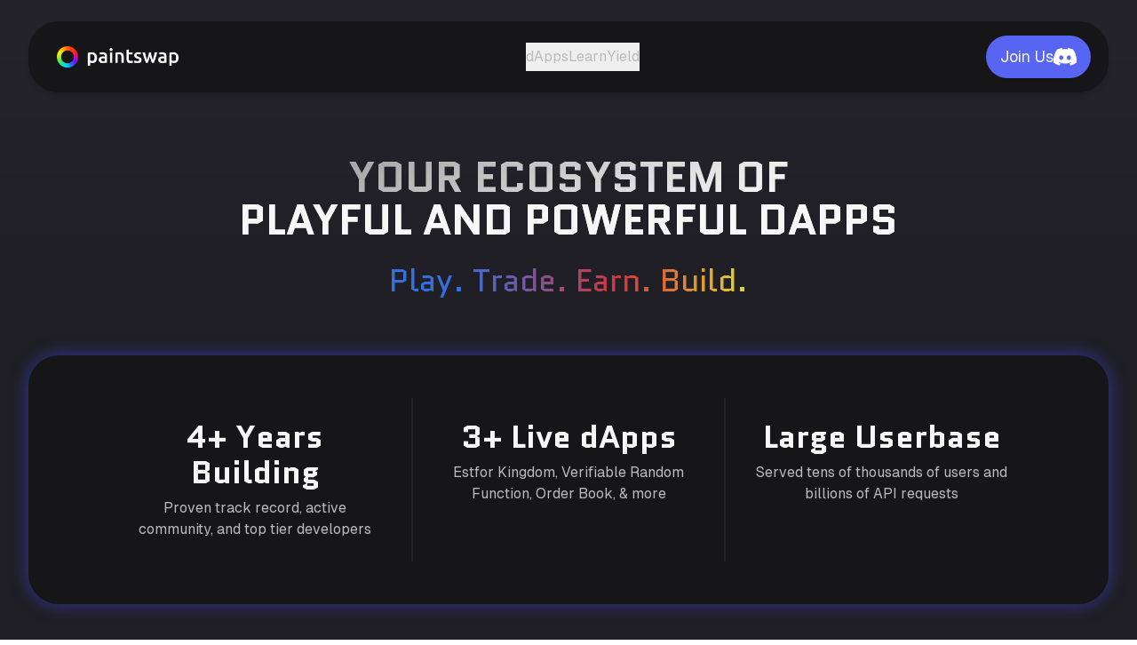

--- FILE ---
content_type: application/javascript; charset=utf-8
request_url: https://paintswap.io/_next/static/chunks/138-c6b335d8038c994e.js
body_size: 9199
content:
"use strict";(self.webpackChunk_N_E=self.webpackChunk_N_E||[]).push([[138],{6138:(t,e,s)=>{s.d(e,{E1:()=>Y,Ht:()=>ts,pw:()=>ta});var i=class{constructor(){this.listeners=new Set,this.subscribe=this.subscribe.bind(this)}subscribe(t){return this.listeners.add(t),this.onSubscribe(),()=>{this.listeners.delete(t),this.onUnsubscribe()}}hasListeners(){return this.listeners.size>0}onSubscribe(){}onUnsubscribe(){}},r={setTimeout:(t,e)=>setTimeout(t,e),clearTimeout:t=>clearTimeout(t),setInterval:(t,e)=>setInterval(t,e),clearInterval:t=>clearInterval(t)},n=new class{#t=r;#e=!1;setTimeoutProvider(t){this.#t=t}setTimeout(t,e){return this.#t.setTimeout(t,e)}clearTimeout(t){this.#t.clearTimeout(t)}setInterval(t,e){return this.#t.setInterval(t,e)}clearInterval(t){this.#t.clearInterval(t)}},a="undefined"==typeof window||"Deno"in globalThis;function u(){}function o(t){return"number"==typeof t&&t>=0&&t!==1/0}function h(t,e){return Math.max(t+(e||0)-Date.now(),0)}function c(t,e){return"function"==typeof t?t(e):t}function l(t,e){return"function"==typeof t?t(e):t}function d(t,e){let{type:s="all",exact:i,fetchStatus:r,predicate:n,queryKey:a,stale:u}=t;if(a){if(i){if(e.queryHash!==p(a,e.options))return!1}else if(!m(e.queryKey,a))return!1}if("all"!==s){let t=e.isActive();if("active"===s&&!t||"inactive"===s&&t)return!1}return("boolean"!=typeof u||e.isStale()===u)&&(!r||r===e.state.fetchStatus)&&(!n||!!n(e))}function f(t,e){let{exact:s,status:i,predicate:r,mutationKey:n}=t;if(n){if(!e.options.mutationKey)return!1;if(s){if(y(e.options.mutationKey)!==y(n))return!1}else if(!m(e.options.mutationKey,n))return!1}return(!i||e.state.status===i)&&(!r||!!r(e))}function p(t,e){return(e?.queryKeyHashFn||y)(t)}function y(t){return JSON.stringify(t,(t,e)=>C(e)?Object.keys(e).sort().reduce((t,s)=>(t[s]=e[s],t),{}):e)}function m(t,e){return t===e||typeof t==typeof e&&!!t&&!!e&&"object"==typeof t&&"object"==typeof e&&Object.keys(e).every(s=>m(t[s],e[s]))}var v=Object.prototype.hasOwnProperty;function b(t,e){if(!e||Object.keys(t).length!==Object.keys(e).length)return!1;for(let s in t)if(t[s]!==e[s])return!1;return!0}function g(t){return Array.isArray(t)&&t.length===Object.keys(t).length}function C(t){if(!O(t))return!1;let e=t.constructor;if(void 0===e)return!0;let s=e.prototype;return!!O(s)&&!!s.hasOwnProperty("isPrototypeOf")&&Object.getPrototypeOf(t)===Object.prototype}function O(t){return"[object Object]"===Object.prototype.toString.call(t)}function R(t,e,s){return"function"==typeof s.structuralSharing?s.structuralSharing(t,e):!1!==s.structuralSharing?function t(e,s){if(e===s)return e;let i=g(e)&&g(s);if(!i&&!(C(e)&&C(s)))return s;let r=(i?e:Object.keys(e)).length,n=i?s:Object.keys(s),a=n.length,u=i?Array(a):{},o=0;for(let h=0;h<a;h++){let a=i?h:n[h],c=e[a],l=s[a];if(c===l){u[a]=c,(i?h<r:v.call(e,a))&&o++;continue}if(null===c||null===l||"object"!=typeof c||"object"!=typeof l){u[a]=l;continue}let d=t(c,l);u[a]=d,d===c&&o++}return r===a&&o===r?e:u}(t,e):e}function w(t,e,s=0){let i=[...t,e];return s&&i.length>s?i.slice(1):i}function S(t,e,s=0){let i=[e,...t];return s&&i.length>s?i.slice(0,-1):i}var Q=Symbol();function q(t,e){return!t.queryFn&&e?.initialPromise?()=>e.initialPromise:t.queryFn&&t.queryFn!==Q?t.queryFn:()=>Promise.reject(Error(`Missing queryFn: '${t.queryHash}'`))}var T=new class extends i{#s;#i;#r;constructor(){super(),this.#r=t=>{if(!a&&window.addEventListener){let e=()=>t();return window.addEventListener("visibilitychange",e,!1),()=>{window.removeEventListener("visibilitychange",e)}}}}onSubscribe(){this.#i||this.setEventListener(this.#r)}onUnsubscribe(){this.hasListeners()||(this.#i?.(),this.#i=void 0)}setEventListener(t){this.#r=t,this.#i?.(),this.#i=t(t=>{"boolean"==typeof t?this.setFocused(t):this.onFocus()})}setFocused(t){this.#s!==t&&(this.#s=t,this.onFocus())}onFocus(){let t=this.isFocused();this.listeners.forEach(e=>{e(t)})}isFocused(){return"boolean"==typeof this.#s?this.#s:globalThis.document?.visibilityState!=="hidden"}};function P(){let t,e,s=new Promise((s,i)=>{t=s,e=i});function i(t){Object.assign(s,t),delete s.resolve,delete s.reject}return s.status="pending",s.catch(()=>{}),s.resolve=e=>{i({status:"fulfilled",value:e}),t(e)},s.reject=t=>{i({status:"rejected",reason:t}),e(t)},s}var F=function(t){setTimeout(t,0)},I=function(){let t=[],e=0,s=t=>{t()},i=t=>{t()},r=F,n=i=>{e?t.push(i):r(()=>{s(i)})};return{batch:n=>{let a;e++;try{a=n()}finally{--e||(()=>{let e=t;t=[],e.length&&r(()=>{i(()=>{e.forEach(t=>{s(t)})})})})()}return a},batchCalls:t=>(...e)=>{n(()=>{t(...e)})},schedule:n,setNotifyFunction:t=>{s=t},setBatchNotifyFunction:t=>{i=t},setScheduler:t=>{r=t}}}(),E=new class extends i{#n=!0;#i;#r;constructor(){super(),this.#r=t=>{if(!a&&window.addEventListener){let e=()=>t(!0),s=()=>t(!1);return window.addEventListener("online",e,!1),window.addEventListener("offline",s,!1),()=>{window.removeEventListener("online",e),window.removeEventListener("offline",s)}}}}onSubscribe(){this.#i||this.setEventListener(this.#r)}onUnsubscribe(){this.hasListeners()||(this.#i?.(),this.#i=void 0)}setEventListener(t){this.#r=t,this.#i?.(),this.#i=t(this.setOnline.bind(this))}setOnline(t){this.#n!==t&&(this.#n=t,this.listeners.forEach(e=>{e(t)}))}isOnline(){return this.#n}};function D(t){return Math.min(1e3*2**t,3e4)}function x(t){return(t??"online")!=="online"||E.isOnline()}var A=class extends Error{constructor(t){super("CancelledError"),this.revert=t?.revert,this.silent=t?.silent}};function M(t){let e,s=!1,i=0,r=P(),u=()=>T.isFocused()&&("always"===t.networkMode||E.isOnline())&&t.canRun(),o=()=>x(t.networkMode)&&t.canRun(),h=t=>{"pending"===r.status&&(e?.(),r.resolve(t))},c=t=>{"pending"===r.status&&(e?.(),r.reject(t))},l=()=>new Promise(s=>{e=t=>{("pending"!==r.status||u())&&s(t)},t.onPause?.()}).then(()=>{e=void 0,"pending"===r.status&&t.onContinue?.()}),d=()=>{let e;if("pending"!==r.status)return;let o=0===i?t.initialPromise:void 0;try{e=o??t.fn()}catch(t){e=Promise.reject(t)}Promise.resolve(e).then(h).catch(e=>{if("pending"!==r.status)return;let o=t.retry??3*!a,h=t.retryDelay??D,f="function"==typeof h?h(i,e):h,p=!0===o||"number"==typeof o&&i<o||"function"==typeof o&&o(i,e);if(s||!p)return void c(e);i++,t.onFail?.(i,e),new Promise(t=>{n.setTimeout(t,f)}).then(()=>u()?void 0:l()).then(()=>{s?c(e):d()})})};return{promise:r,status:()=>r.status,cancel:e=>{if("pending"===r.status){let s=new A(e);c(s),t.onCancel?.(s)}},continue:()=>(e?.(),r),cancelRetry:()=>{s=!0},continueRetry:()=>{s=!1},canStart:o,start:()=>(o()?d():l().then(d),r)}}var k=class{#a;destroy(){this.clearGcTimeout()}scheduleGc(){this.clearGcTimeout(),o(this.gcTime)&&(this.#a=n.setTimeout(()=>{this.optionalRemove()},this.gcTime))}updateGcTime(t){this.gcTime=Math.max(this.gcTime||0,t??(a?1/0:3e5))}clearGcTimeout(){this.#a&&(n.clearTimeout(this.#a),this.#a=void 0)}},U=class extends k{#u;#o;#h;#c;#l;#d;#f;constructor(t){super(),this.#f=!1,this.#d=t.defaultOptions,this.setOptions(t.options),this.observers=[],this.#c=t.client,this.#h=this.#c.getQueryCache(),this.queryKey=t.queryKey,this.queryHash=t.queryHash,this.#u=L(this.options),this.state=t.state??this.#u,this.scheduleGc()}get meta(){return this.options.meta}get promise(){return this.#l?.promise}setOptions(t){if(this.options={...this.#d,...t},this.updateGcTime(this.options.gcTime),this.state&&void 0===this.state.data){let t=L(this.options);void 0!==t.data&&(this.setState(K(t.data,t.dataUpdatedAt)),this.#u=t)}}optionalRemove(){this.observers.length||"idle"!==this.state.fetchStatus||this.#h.remove(this)}setData(t,e){let s=R(this.state.data,t,this.options);return this.#p({data:s,type:"success",dataUpdatedAt:e?.updatedAt,manual:e?.manual}),s}setState(t,e){this.#p({type:"setState",state:t,setStateOptions:e})}cancel(t){let e=this.#l?.promise;return this.#l?.cancel(t),e?e.then(u).catch(u):Promise.resolve()}destroy(){super.destroy(),this.cancel({silent:!0})}reset(){this.destroy(),this.setState(this.#u)}isActive(){return this.observers.some(t=>!1!==l(t.options.enabled,this))}isDisabled(){return this.getObserversCount()>0?!this.isActive():this.options.queryFn===Q||this.state.dataUpdateCount+this.state.errorUpdateCount===0}isStatic(){return this.getObserversCount()>0&&this.observers.some(t=>"static"===c(t.options.staleTime,this))}isStale(){return this.getObserversCount()>0?this.observers.some(t=>t.getCurrentResult().isStale):void 0===this.state.data||this.state.isInvalidated}isStaleByTime(t=0){return void 0===this.state.data||"static"!==t&&(!!this.state.isInvalidated||!h(this.state.dataUpdatedAt,t))}onFocus(){let t=this.observers.find(t=>t.shouldFetchOnWindowFocus());t?.refetch({cancelRefetch:!1}),this.#l?.continue()}onOnline(){let t=this.observers.find(t=>t.shouldFetchOnReconnect());t?.refetch({cancelRefetch:!1}),this.#l?.continue()}addObserver(t){this.observers.includes(t)||(this.observers.push(t),this.clearGcTimeout(),this.#h.notify({type:"observerAdded",query:this,observer:t}))}removeObserver(t){this.observers.includes(t)&&(this.observers=this.observers.filter(e=>e!==t),this.observers.length||(this.#l&&(this.#f?this.#l.cancel({revert:!0}):this.#l.cancelRetry()),this.scheduleGc()),this.#h.notify({type:"observerRemoved",query:this,observer:t}))}getObserversCount(){return this.observers.length}invalidate(){this.state.isInvalidated||this.#p({type:"invalidate"})}async fetch(t,e){if("idle"!==this.state.fetchStatus&&this.#l?.status()!=="rejected"){if(void 0!==this.state.data&&e?.cancelRefetch)this.cancel({silent:!0});else if(this.#l)return this.#l.continueRetry(),this.#l.promise}if(t&&this.setOptions(t),!this.options.queryFn){let t=this.observers.find(t=>t.options.queryFn);t&&this.setOptions(t.options)}let s=new AbortController,i=t=>{Object.defineProperty(t,"signal",{enumerable:!0,get:()=>(this.#f=!0,s.signal)})},r=()=>{let t=q(this.options,e),s=(()=>{let t={client:this.#c,queryKey:this.queryKey,meta:this.meta};return i(t),t})();return(this.#f=!1,this.options.persister)?this.options.persister(t,s,this):t(s)},n=(()=>{let t={fetchOptions:e,options:this.options,queryKey:this.queryKey,client:this.#c,state:this.state,fetchFn:r};return i(t),t})();this.options.behavior?.onFetch(n,this),this.#o=this.state,("idle"===this.state.fetchStatus||this.state.fetchMeta!==n.fetchOptions?.meta)&&this.#p({type:"fetch",meta:n.fetchOptions?.meta}),this.#l=M({initialPromise:e?.initialPromise,fn:n.fetchFn,onCancel:t=>{t instanceof A&&t.revert&&this.setState({...this.#o,fetchStatus:"idle"}),s.abort()},onFail:(t,e)=>{this.#p({type:"failed",failureCount:t,error:e})},onPause:()=>{this.#p({type:"pause"})},onContinue:()=>{this.#p({type:"continue"})},retry:n.options.retry,retryDelay:n.options.retryDelay,networkMode:n.options.networkMode,canRun:()=>!0});try{let t=await this.#l.start();if(void 0===t)throw Error(`${this.queryHash} data is undefined`);return this.setData(t),this.#h.config.onSuccess?.(t,this),this.#h.config.onSettled?.(t,this.state.error,this),t}catch(t){if(t instanceof A){if(t.silent)return this.#l.promise;else if(t.revert){if(void 0===this.state.data)throw t;return this.state.data}}throw this.#p({type:"error",error:t}),this.#h.config.onError?.(t,this),this.#h.config.onSettled?.(this.state.data,t,this),t}finally{this.scheduleGc()}}#p(t){let e=e=>{switch(t.type){case"failed":return{...e,fetchFailureCount:t.failureCount,fetchFailureReason:t.error};case"pause":return{...e,fetchStatus:"paused"};case"continue":return{...e,fetchStatus:"fetching"};case"fetch":return{...e,...j(e.data,this.options),fetchMeta:t.meta??null};case"success":let s={...e,...K(t.data,t.dataUpdatedAt),dataUpdateCount:e.dataUpdateCount+1,...!t.manual&&{fetchStatus:"idle",fetchFailureCount:0,fetchFailureReason:null}};return this.#o=t.manual?s:void 0,s;case"error":let i=t.error;return{...e,error:i,errorUpdateCount:e.errorUpdateCount+1,errorUpdatedAt:Date.now(),fetchFailureCount:e.fetchFailureCount+1,fetchFailureReason:i,fetchStatus:"idle",status:"error"};case"invalidate":return{...e,isInvalidated:!0};case"setState":return{...e,...t.state}}};this.state=e(this.state),I.batch(()=>{this.observers.forEach(t=>{t.onQueryUpdate()}),this.#h.notify({query:this,type:"updated",action:t})})}};function j(t,e){return{fetchFailureCount:0,fetchFailureReason:null,fetchStatus:x(e.networkMode)?"fetching":"paused",...void 0===t&&{error:null,status:"pending"}}}function K(t,e){return{data:t,dataUpdatedAt:e??Date.now(),error:null,isInvalidated:!1,status:"success"}}function L(t){let e="function"==typeof t.initialData?t.initialData():t.initialData,s=void 0!==e,i=s?"function"==typeof t.initialDataUpdatedAt?t.initialDataUpdatedAt():t.initialDataUpdatedAt:0;return{data:e,dataUpdateCount:0,dataUpdatedAt:s?i??Date.now():0,error:null,errorUpdateCount:0,errorUpdatedAt:0,fetchFailureCount:0,fetchFailureReason:null,fetchMeta:null,isInvalidated:!1,status:s?"success":"pending",fetchStatus:"idle"}}var H=class extends i{constructor(t,e){super(),this.options=e,this.#c=t,this.#y=null,this.#m=P(),this.bindMethods(),this.setOptions(e)}#c;#v=void 0;#b=void 0;#g=void 0;#C;#O;#m;#y;#R;#w;#S;#Q;#q;#T;#P=new Set;bindMethods(){this.refetch=this.refetch.bind(this)}onSubscribe(){1===this.listeners.size&&(this.#v.addObserver(this),_(this.#v,this.options)?this.#F():this.updateResult(),this.#I())}onUnsubscribe(){this.hasListeners()||this.destroy()}shouldFetchOnReconnect(){return G(this.#v,this.options,this.options.refetchOnReconnect)}shouldFetchOnWindowFocus(){return G(this.#v,this.options,this.options.refetchOnWindowFocus)}destroy(){this.listeners=new Set,this.#E(),this.#D(),this.#v.removeObserver(this)}setOptions(t){let e=this.options,s=this.#v;if(this.options=this.#c.defaultQueryOptions(t),void 0!==this.options.enabled&&"boolean"!=typeof this.options.enabled&&"function"!=typeof this.options.enabled&&"boolean"!=typeof l(this.options.enabled,this.#v))throw Error("Expected enabled to be a boolean or a callback that returns a boolean");this.#x(),this.#v.setOptions(this.options),e._defaulted&&!b(this.options,e)&&this.#c.getQueryCache().notify({type:"observerOptionsUpdated",query:this.#v,observer:this});let i=this.hasListeners();i&&N(this.#v,s,this.options,e)&&this.#F(),this.updateResult(),i&&(this.#v!==s||l(this.options.enabled,this.#v)!==l(e.enabled,this.#v)||c(this.options.staleTime,this.#v)!==c(e.staleTime,this.#v))&&this.#A();let r=this.#M();i&&(this.#v!==s||l(this.options.enabled,this.#v)!==l(e.enabled,this.#v)||r!==this.#T)&&this.#k(r)}getOptimisticResult(t){var e,s;let i=this.#c.getQueryCache().build(this.#c,t),r=this.createResult(i,t);return e=this,s=r,b(e.getCurrentResult(),s)||(this.#g=r,this.#O=this.options,this.#C=this.#v.state),r}getCurrentResult(){return this.#g}trackResult(t,e){return new Proxy(t,{get:(t,s)=>(this.trackProp(s),e?.(s),"promise"===s&&(this.trackProp("data"),this.options.experimental_prefetchInRender||"pending"!==this.#m.status||this.#m.reject(Error("experimental_prefetchInRender feature flag is not enabled"))),Reflect.get(t,s))})}trackProp(t){this.#P.add(t)}getCurrentQuery(){return this.#v}refetch({...t}={}){return this.fetch({...t})}fetchOptimistic(t){let e=this.#c.defaultQueryOptions(t),s=this.#c.getQueryCache().build(this.#c,e);return s.fetch().then(()=>this.createResult(s,e))}fetch(t){return this.#F({...t,cancelRefetch:t.cancelRefetch??!0}).then(()=>(this.updateResult(),this.#g))}#F(t){this.#x();let e=this.#v.fetch(this.options,t);return t?.throwOnError||(e=e.catch(u)),e}#A(){this.#E();let t=c(this.options.staleTime,this.#v);if(a||this.#g.isStale||!o(t))return;let e=h(this.#g.dataUpdatedAt,t);this.#Q=n.setTimeout(()=>{this.#g.isStale||this.updateResult()},e+1)}#M(){return("function"==typeof this.options.refetchInterval?this.options.refetchInterval(this.#v):this.options.refetchInterval)??!1}#k(t){this.#D(),this.#T=t,!a&&!1!==l(this.options.enabled,this.#v)&&o(this.#T)&&0!==this.#T&&(this.#q=n.setInterval(()=>{(this.options.refetchIntervalInBackground||T.isFocused())&&this.#F()},this.#T))}#I(){this.#A(),this.#k(this.#M())}#E(){this.#Q&&(n.clearTimeout(this.#Q),this.#Q=void 0)}#D(){this.#q&&(n.clearInterval(this.#q),this.#q=void 0)}createResult(t,e){let s,i=this.#v,r=this.options,n=this.#g,a=this.#C,u=this.#O,o=t!==i?t.state:this.#b,{state:h}=t,c={...h},d=!1;if(e._optimisticResults){let s=this.hasListeners(),n=!s&&_(t,e),a=s&&N(t,i,e,r);(n||a)&&(c={...c,...j(h.data,t.options)}),"isRestoring"===e._optimisticResults&&(c.fetchStatus="idle")}let{error:f,errorUpdatedAt:p,status:y}=c;s=c.data;let m=!1;if(void 0!==e.placeholderData&&void 0===s&&"pending"===y){let t;n?.isPlaceholderData&&e.placeholderData===u?.placeholderData?(t=n.data,m=!0):t="function"==typeof e.placeholderData?e.placeholderData(this.#S?.state.data,this.#S):e.placeholderData,void 0!==t&&(y="success",s=R(n?.data,t,e),d=!0)}if(e.select&&void 0!==s&&!m)if(n&&s===a?.data&&e.select===this.#R)s=this.#w;else try{this.#R=e.select,s=e.select(s),s=R(n?.data,s,e),this.#w=s,this.#y=null}catch(t){this.#y=t}this.#y&&(f=this.#y,s=this.#w,p=Date.now(),y="error");let v="fetching"===c.fetchStatus,b="pending"===y,g="error"===y,C=b&&v,O=void 0!==s,w={status:y,fetchStatus:c.fetchStatus,isPending:b,isSuccess:"success"===y,isError:g,isInitialLoading:C,isLoading:C,data:s,dataUpdatedAt:c.dataUpdatedAt,error:f,errorUpdatedAt:p,failureCount:c.fetchFailureCount,failureReason:c.fetchFailureReason,errorUpdateCount:c.errorUpdateCount,isFetched:c.dataUpdateCount>0||c.errorUpdateCount>0,isFetchedAfterMount:c.dataUpdateCount>o.dataUpdateCount||c.errorUpdateCount>o.errorUpdateCount,isFetching:v,isRefetching:v&&!b,isLoadingError:g&&!O,isPaused:"paused"===c.fetchStatus,isPlaceholderData:d,isRefetchError:g&&O,isStale:W(t,e),refetch:this.refetch,promise:this.#m,isEnabled:!1!==l(e.enabled,t)};if(this.options.experimental_prefetchInRender){let e=t=>{"error"===w.status?t.reject(w.error):void 0!==w.data&&t.resolve(w.data)},s=()=>{e(this.#m=w.promise=P())},r=this.#m;switch(r.status){case"pending":t.queryHash===i.queryHash&&e(r);break;case"fulfilled":("error"===w.status||w.data!==r.value)&&s();break;case"rejected":("error"!==w.status||w.error!==r.reason)&&s()}}return w}updateResult(){let t=this.#g,e=this.createResult(this.#v,this.options);if(this.#C=this.#v.state,this.#O=this.options,void 0!==this.#C.data&&(this.#S=this.#v),b(e,t))return;this.#g=e;let s=()=>{if(!t)return!0;let{notifyOnChangeProps:e}=this.options,s="function"==typeof e?e():e;if("all"===s||!s&&!this.#P.size)return!0;let i=new Set(s??this.#P);return this.options.throwOnError&&i.add("error"),Object.keys(this.#g).some(e=>this.#g[e]!==t[e]&&i.has(e))};this.#U({listeners:s()})}#x(){let t=this.#c.getQueryCache().build(this.#c,this.options);if(t===this.#v)return;let e=this.#v;this.#v=t,this.#b=t.state,this.hasListeners()&&(e?.removeObserver(this),t.addObserver(this))}onQueryUpdate(){this.updateResult(),this.hasListeners()&&this.#I()}#U(t){I.batch(()=>{t.listeners&&this.listeners.forEach(t=>{t(this.#g)}),this.#c.getQueryCache().notify({query:this.#v,type:"observerResultsUpdated"})})}};function _(t,e){return!1!==l(e.enabled,t)&&void 0===t.state.data&&("error"!==t.state.status||!1!==e.retryOnMount)||void 0!==t.state.data&&G(t,e,e.refetchOnMount)}function G(t,e,s){if(!1!==l(e.enabled,t)&&"static"!==c(e.staleTime,t)){let i="function"==typeof s?s(t):s;return"always"===i||!1!==i&&W(t,e)}return!1}function N(t,e,s,i){return(t!==e||!1===l(i.enabled,t))&&(!s.suspense||"error"!==t.state.status)&&W(t,s)}function W(t,e){return!1!==l(e.enabled,t)&&t.isStaleByTime(c(e.staleTime,t))}function B(t){return{onFetch:(e,s)=>{let i=e.options,r=e.fetchOptions?.meta?.fetchMore?.direction,n=e.state.data?.pages||[],a=e.state.data?.pageParams||[],u={pages:[],pageParams:[]},o=0,h=async()=>{let s=!1,h=q(e.options,e.fetchOptions),c=async(t,i,r)=>{if(s)return Promise.reject();if(null==i&&t.pages.length)return Promise.resolve(t);let n=(()=>{let t={client:e.client,queryKey:e.queryKey,pageParam:i,direction:r?"backward":"forward",meta:e.options.meta};return Object.defineProperty(t,"signal",{enumerable:!0,get:()=>(e.signal.aborted?s=!0:e.signal.addEventListener("abort",()=>{s=!0}),e.signal)}),t})(),a=await h(n),{maxPages:u}=e.options,o=r?S:w;return{pages:o(t.pages,a,u),pageParams:o(t.pageParams,i,u)}};if(r&&n.length){let t="backward"===r,e={pages:n,pageParams:a},s=(t?function(t,{pages:e,pageParams:s}){return e.length>0?t.getPreviousPageParam?.(e[0],e,s[0],s):void 0}:z)(i,e);u=await c(e,s,t)}else{let e=t??n.length;do{let t=0===o?a[0]??i.initialPageParam:z(i,u);if(o>0&&null==t)break;u=await c(u,t),o++}while(o<e)}return u};e.options.persister?e.fetchFn=()=>e.options.persister?.(h,{client:e.client,queryKey:e.queryKey,meta:e.options.meta,signal:e.signal},s):e.fetchFn=h}}}function z(t,{pages:e,pageParams:s}){let i=e.length-1;return e.length>0?t.getNextPageParam(e[i],e,s[i],s):void 0}var $=class extends k{#c;#j;#K;#l;constructor(t){super(),this.#c=t.client,this.mutationId=t.mutationId,this.#K=t.mutationCache,this.#j=[],this.state=t.state||{context:void 0,data:void 0,error:null,failureCount:0,failureReason:null,isPaused:!1,status:"idle",variables:void 0,submittedAt:0},this.setOptions(t.options),this.scheduleGc()}setOptions(t){this.options=t,this.updateGcTime(this.options.gcTime)}get meta(){return this.options.meta}addObserver(t){this.#j.includes(t)||(this.#j.push(t),this.clearGcTimeout(),this.#K.notify({type:"observerAdded",mutation:this,observer:t}))}removeObserver(t){this.#j=this.#j.filter(e=>e!==t),this.scheduleGc(),this.#K.notify({type:"observerRemoved",mutation:this,observer:t})}optionalRemove(){this.#j.length||("pending"===this.state.status?this.scheduleGc():this.#K.remove(this))}continue(){return this.#l?.continue()??this.execute(this.state.variables)}async execute(t){let e=()=>{this.#p({type:"continue"})},s={client:this.#c,meta:this.options.meta,mutationKey:this.options.mutationKey};this.#l=M({fn:()=>this.options.mutationFn?this.options.mutationFn(t,s):Promise.reject(Error("No mutationFn found")),onFail:(t,e)=>{this.#p({type:"failed",failureCount:t,error:e})},onPause:()=>{this.#p({type:"pause"})},onContinue:e,retry:this.options.retry??0,retryDelay:this.options.retryDelay,networkMode:this.options.networkMode,canRun:()=>this.#K.canRun(this)});let i="pending"===this.state.status,r=!this.#l.canStart();try{if(i)e();else{this.#p({type:"pending",variables:t,isPaused:r}),await this.#K.config.onMutate?.(t,this,s);let e=await this.options.onMutate?.(t,s);e!==this.state.context&&this.#p({type:"pending",context:e,variables:t,isPaused:r})}let n=await this.#l.start();return await this.#K.config.onSuccess?.(n,t,this.state.context,this,s),await this.options.onSuccess?.(n,t,this.state.context,s),await this.#K.config.onSettled?.(n,null,this.state.variables,this.state.context,this,s),await this.options.onSettled?.(n,null,t,this.state.context,s),this.#p({type:"success",data:n}),n}catch(e){try{throw await this.#K.config.onError?.(e,t,this.state.context,this,s),await this.options.onError?.(e,t,this.state.context,s),await this.#K.config.onSettled?.(void 0,e,this.state.variables,this.state.context,this,s),await this.options.onSettled?.(void 0,e,t,this.state.context,s),e}finally{this.#p({type:"error",error:e})}}finally{this.#K.runNext(this)}}#p(t){this.state=(e=>{switch(t.type){case"failed":return{...e,failureCount:t.failureCount,failureReason:t.error};case"pause":return{...e,isPaused:!0};case"continue":return{...e,isPaused:!1};case"pending":return{...e,context:t.context,data:void 0,failureCount:0,failureReason:null,error:null,isPaused:t.isPaused,status:"pending",variables:t.variables,submittedAt:Date.now()};case"success":return{...e,data:t.data,failureCount:0,failureReason:null,error:null,status:"success",isPaused:!1};case"error":return{...e,data:void 0,error:t.error,failureCount:e.failureCount+1,failureReason:t.error,isPaused:!1,status:"error"}}})(this.state),I.batch(()=>{this.#j.forEach(e=>{e.onMutationUpdate(t)}),this.#K.notify({mutation:this,type:"updated",action:t})})}},J=class extends i{constructor(t={}){super(),this.config=t,this.#L=new Set,this.#H=new Map,this.#_=0}#L;#H;#_;build(t,e,s){let i=new $({client:t,mutationCache:this,mutationId:++this.#_,options:t.defaultMutationOptions(e),state:s});return this.add(i),i}add(t){this.#L.add(t);let e=V(t);if("string"==typeof e){let s=this.#H.get(e);s?s.push(t):this.#H.set(e,[t])}this.notify({type:"added",mutation:t})}remove(t){if(this.#L.delete(t)){let e=V(t);if("string"==typeof e){let s=this.#H.get(e);if(s)if(s.length>1){let e=s.indexOf(t);-1!==e&&s.splice(e,1)}else s[0]===t&&this.#H.delete(e)}}this.notify({type:"removed",mutation:t})}canRun(t){let e=V(t);if("string"!=typeof e)return!0;{let s=this.#H.get(e),i=s?.find(t=>"pending"===t.state.status);return!i||i===t}}runNext(t){let e=V(t);if("string"!=typeof e)return Promise.resolve();{let s=this.#H.get(e)?.find(e=>e!==t&&e.state.isPaused);return s?.continue()??Promise.resolve()}}clear(){I.batch(()=>{this.#L.forEach(t=>{this.notify({type:"removed",mutation:t})}),this.#L.clear(),this.#H.clear()})}getAll(){return Array.from(this.#L)}find(t){let e={exact:!0,...t};return this.getAll().find(t=>f(e,t))}findAll(t={}){return this.getAll().filter(e=>f(t,e))}notify(t){I.batch(()=>{this.listeners.forEach(e=>{e(t)})})}resumePausedMutations(){let t=this.getAll().filter(t=>t.state.isPaused);return I.batch(()=>Promise.all(t.map(t=>t.continue().catch(u))))}};function V(t){return t.options.scope?.id}var X=class extends i{constructor(t={}){super(),this.config=t,this.#G=new Map}#G;build(t,e,s){let i=e.queryKey,r=e.queryHash??p(i,e),n=this.get(r);return n||(n=new U({client:t,queryKey:i,queryHash:r,options:t.defaultQueryOptions(e),state:s,defaultOptions:t.getQueryDefaults(i)}),this.add(n)),n}add(t){this.#G.has(t.queryHash)||(this.#G.set(t.queryHash,t),this.notify({type:"added",query:t}))}remove(t){let e=this.#G.get(t.queryHash);e&&(t.destroy(),e===t&&this.#G.delete(t.queryHash),this.notify({type:"removed",query:t}))}clear(){I.batch(()=>{this.getAll().forEach(t=>{this.remove(t)})})}get(t){return this.#G.get(t)}getAll(){return[...this.#G.values()]}find(t){let e={exact:!0,...t};return this.getAll().find(t=>d(e,t))}findAll(t={}){let e=this.getAll();return Object.keys(t).length>0?e.filter(e=>d(t,e)):e}notify(t){I.batch(()=>{this.listeners.forEach(e=>{e(t)})})}onFocus(){I.batch(()=>{this.getAll().forEach(t=>{t.onFocus()})})}onOnline(){I.batch(()=>{this.getAll().forEach(t=>{t.onOnline()})})}},Y=class{#N;#K;#d;#W;#B;#z;#$;#J;constructor(t={}){this.#N=t.queryCache||new X,this.#K=t.mutationCache||new J,this.#d=t.defaultOptions||{},this.#W=new Map,this.#B=new Map,this.#z=0}mount(){this.#z++,1===this.#z&&(this.#$=T.subscribe(async t=>{t&&(await this.resumePausedMutations(),this.#N.onFocus())}),this.#J=E.subscribe(async t=>{t&&(await this.resumePausedMutations(),this.#N.onOnline())}))}unmount(){this.#z--,0===this.#z&&(this.#$?.(),this.#$=void 0,this.#J?.(),this.#J=void 0)}isFetching(t){return this.#N.findAll({...t,fetchStatus:"fetching"}).length}isMutating(t){return this.#K.findAll({...t,status:"pending"}).length}getQueryData(t){let e=this.defaultQueryOptions({queryKey:t});return this.#N.get(e.queryHash)?.state.data}ensureQueryData(t){let e=this.defaultQueryOptions(t),s=this.#N.build(this,e),i=s.state.data;return void 0===i?this.fetchQuery(t):(t.revalidateIfStale&&s.isStaleByTime(c(e.staleTime,s))&&this.prefetchQuery(e),Promise.resolve(i))}getQueriesData(t){return this.#N.findAll(t).map(({queryKey:t,state:e})=>[t,e.data])}setQueryData(t,e,s){let i=this.defaultQueryOptions({queryKey:t}),r=this.#N.get(i.queryHash),n=r?.state.data,a="function"==typeof e?e(n):e;if(void 0!==a)return this.#N.build(this,i).setData(a,{...s,manual:!0})}setQueriesData(t,e,s){return I.batch(()=>this.#N.findAll(t).map(({queryKey:t})=>[t,this.setQueryData(t,e,s)]))}getQueryState(t){let e=this.defaultQueryOptions({queryKey:t});return this.#N.get(e.queryHash)?.state}removeQueries(t){let e=this.#N;I.batch(()=>{e.findAll(t).forEach(t=>{e.remove(t)})})}resetQueries(t,e){let s=this.#N;return I.batch(()=>(s.findAll(t).forEach(t=>{t.reset()}),this.refetchQueries({type:"active",...t},e)))}cancelQueries(t,e={}){let s={revert:!0,...e};return Promise.all(I.batch(()=>this.#N.findAll(t).map(t=>t.cancel(s)))).then(u).catch(u)}invalidateQueries(t,e={}){return I.batch(()=>(this.#N.findAll(t).forEach(t=>{t.invalidate()}),t?.refetchType==="none")?Promise.resolve():this.refetchQueries({...t,type:t?.refetchType??t?.type??"active"},e))}refetchQueries(t,e={}){let s={...e,cancelRefetch:e.cancelRefetch??!0};return Promise.all(I.batch(()=>this.#N.findAll(t).filter(t=>!t.isDisabled()&&!t.isStatic()).map(t=>{let e=t.fetch(void 0,s);return s.throwOnError||(e=e.catch(u)),"paused"===t.state.fetchStatus?Promise.resolve():e}))).then(u)}fetchQuery(t){let e=this.defaultQueryOptions(t);void 0===e.retry&&(e.retry=!1);let s=this.#N.build(this,e);return s.isStaleByTime(c(e.staleTime,s))?s.fetch(e):Promise.resolve(s.state.data)}prefetchQuery(t){return this.fetchQuery(t).then(u).catch(u)}fetchInfiniteQuery(t){return t.behavior=B(t.pages),this.fetchQuery(t)}prefetchInfiniteQuery(t){return this.fetchInfiniteQuery(t).then(u).catch(u)}ensureInfiniteQueryData(t){return t.behavior=B(t.pages),this.ensureQueryData(t)}resumePausedMutations(){return E.isOnline()?this.#K.resumePausedMutations():Promise.resolve()}getQueryCache(){return this.#N}getMutationCache(){return this.#K}getDefaultOptions(){return this.#d}setDefaultOptions(t){this.#d=t}setQueryDefaults(t,e){this.#W.set(y(t),{queryKey:t,defaultOptions:e})}getQueryDefaults(t){let e=[...this.#W.values()],s={};return e.forEach(e=>{m(t,e.queryKey)&&Object.assign(s,e.defaultOptions)}),s}setMutationDefaults(t,e){this.#B.set(y(t),{mutationKey:t,defaultOptions:e})}getMutationDefaults(t){let e=[...this.#B.values()],s={};return e.forEach(e=>{m(t,e.mutationKey)&&Object.assign(s,e.defaultOptions)}),s}defaultQueryOptions(t){if(t._defaulted)return t;let e={...this.#d.queries,...this.getQueryDefaults(t.queryKey),...t,_defaulted:!0};return e.queryHash||(e.queryHash=p(e.queryKey,e)),void 0===e.refetchOnReconnect&&(e.refetchOnReconnect="always"!==e.networkMode),void 0===e.throwOnError&&(e.throwOnError=!!e.suspense),!e.networkMode&&e.persister&&(e.networkMode="offlineFirst"),e.queryFn===Q&&(e.enabled=!1),e}defaultMutationOptions(t){return t?._defaulted?t:{...this.#d.mutations,...t?.mutationKey&&this.getMutationDefaults(t.mutationKey),...t,_defaulted:!0}}clear(){this.#N.clear(),this.#K.clear()}};Symbol("dataTagSymbol"),Symbol("dataTagErrorSymbol"),Symbol("unsetMarker");var Z=s(2115),tt=s(5155),te=Z.createContext(void 0),ts=t=>{let{client:e,children:s}=t;return Z.useEffect(()=>(e.mount(),()=>{e.unmount()}),[e]),(0,tt.jsx)(te.Provider,{value:e,children:s})},ti=Z.createContext(!1);ti.Provider;var tr=Z.createContext(function(){let t=!1;return{clearReset:()=>{t=!1},reset:()=>{t=!0},isReset:()=>t}}()),tn=(t,e,s)=>e.fetchOptimistic(t).catch(()=>{s.clearReset()});function ta(t,e){return function(t,e,s){var i,r,n,o,h;let c=Z.useContext(ti),l=Z.useContext(tr),d=(t=>{let e=Z.useContext(te);if(t)return t;if(!e)throw Error("No QueryClient set, use QueryClientProvider to set one");return e})(s),f=d.defaultQueryOptions(t);if(null==(r=d.getDefaultOptions().queries)||null==(i=r._experimental_beforeQuery)||i.call(r,f),f._optimisticResults=c?"isRestoring":"optimistic",f.suspense){let t=t=>"static"===t?t:Math.max(t??1e3,1e3),e=f.staleTime;f.staleTime="function"==typeof e?(...s)=>t(e(...s)):t(e),"number"==typeof f.gcTime&&(f.gcTime=Math.max(f.gcTime,1e3))}(f.suspense||f.throwOnError||f.experimental_prefetchInRender)&&!l.isReset()&&(f.retryOnMount=!1),Z.useEffect(()=>{l.clearReset()},[l]);let p=!d.getQueryCache().get(f.queryHash),[y]=Z.useState(()=>new e(d,f)),m=y.getOptimisticResult(f),v=!c&&!1!==t.subscribed;if(Z.useSyncExternalStore(Z.useCallback(t=>{let e=v?y.subscribe(I.batchCalls(t)):u;return y.updateResult(),e},[y,v]),()=>y.getCurrentResult(),()=>y.getCurrentResult()),Z.useEffect(()=>{y.setOptions(f)},[f,y]),f?.suspense&&m.isPending)throw tn(f,y,l);if((t=>{var e,s;let{result:i,errorResetBoundary:r,throwOnError:n,query:a,suspense:u}=t;return i.isError&&!r.isReset()&&!i.isFetching&&a&&(u&&void 0===i.data||(e=n,s=[i.error,a],"function"==typeof e?e(...s):!!e))})({result:m,errorResetBoundary:l,throwOnError:f.throwOnError,query:d.getQueryCache().get(f.queryHash),suspense:f.suspense}))throw m.error;if(null==(o=d.getDefaultOptions().queries)||null==(n=o._experimental_afterQuery)||n.call(o,f,m),f.experimental_prefetchInRender&&!a&&m.isLoading&&m.isFetching&&!c){let t=p?tn(f,y,l):null==(h=d.getQueryCache().get(f.queryHash))?void 0:h.promise;null==t||t.catch(u).finally(()=>{y.updateResult()})}return f.notifyOnChangeProps?m:y.trackResult(m)}(t,H,e)}}}]);

--- FILE ---
content_type: image/svg+xml
request_url: https://paintswap.io/images/dapp_logo_vrf.svg
body_size: 38520
content:
<svg xmlns="http://www.w3.org/2000/svg" xmlns:xlink="http://www.w3.org/1999/xlink" version="1.1" id="Calque_1" x="0px" y="0px" viewBox="0 0 256 256" style="enable-background:new 0 0 256 256;" xml:space="preserve">
<style type="text/css">
	.st0{clip-path:url(#SVGID_00000142158566515894655860000009019445460402351785_);}
	.st1{fill:#161619;}
</style>
<g>
	<g>
		<g>
			<defs>
				<path id="SVGID_1_" d="M22.6,136.5l6.1-76.7C30.3,38,46.7,20.3,68.2,16.8L154.1,3c23.7-3.8,46.4,10.7,52.9,33.7l24.2,85.3      c3.7,12.9,1.7,26.8-5.5,38.1L190,216.6c-6.9,10.8-17.8,18.4-30.4,21l-65.5,13.4c-25.1,5.2-49.7-10.7-55.5-35.6l-14.9-64.6      C22.5,146.1,22.2,141.3,22.6,136.5z"/>
			</defs>
			<clipPath id="SVGID_00000119114412830404884100000009790515381770606724_">
				<use xlink:href="#SVGID_1_" style="overflow:visible;"/>
			</clipPath>
			<g style="clip-path:url(#SVGID_00000119114412830404884100000009790515381770606724_);">
				<g>
					<defs>
						<rect id="SVGID_00000022521078599007357270000016310426191046312329_" x="17.4" y="-2.6" width="220.6" height="259.7"/>
					</defs>
					<clipPath id="SVGID_00000021814702502764421630000008588609719528282775_">
						<use xlink:href="#SVGID_00000022521078599007357270000016310426191046312329_" style="overflow:visible;"/>
					</clipPath>
					<g style="clip-path:url(#SVGID_00000021814702502764421630000008588609719528282775_);">
						
							<image style="overflow:visible;" width="460" height="542" xlink:href="[data-uri] Y3NwTVNGVAAAAABJRUMgc1JHQgAAAAAAAAAAAAAAAAAA9tYAAQAAAADTLUhQICAAAAAAAAAAAAAA AAAAAAAAAAAAAAAAAAAAAAAAAAAAAAAAAAAAAAAAAAAAAAAAABFjcHJ0AAABUAAAADNkZXNjAAAB hAAAAGx3dHB0AAAB8AAAABRia3B0AAACBAAAABRyWFlaAAACGAAAABRnWFlaAAACLAAAABRiWFla AAACQAAAABRkbW5kAAACVAAAAHBkbWRkAAACxAAAAIh2dWVkAAADTAAAAIZ2aWV3AAAD1AAAACRs dW1pAAAD+AAAABRtZWFzAAAEDAAAACR0ZWNoAAAEMAAAAAxyVFJDAAAEPAAACAxnVFJDAAAEPAAA CAxiVFJDAAAEPAAACAx0ZXh0AAAAAENvcHlyaWdodCAoYykgMTk5OCBIZXdsZXR0LVBhY2thcmQg Q29tcGFueQAAZGVzYwAAAAAAAAASc1JHQiBJRUM2MTk2Ni0yLjEAAAAAAAAAAAAAABJzUkdCIElF QzYxOTY2LTIuMQAAAAAAAAAAAAAAAAAAAAAAAAAAAAAAAAAAAAAAAAAAAAAAAAAAAAAAAAAAAAAA AAAAWFlaIAAAAAAAAPNRAAEAAAABFsxYWVogAAAAAAAAAAAAAAAAAAAAAFhZWiAAAAAAAABvogAA OPUAAAOQWFlaIAAAAAAAAGKZAAC3hQAAGNpYWVogAAAAAAAAJKAAAA+EAAC2z2Rlc2MAAAAAAAAA FklFQyBodHRwOi8vd3d3LmllYy5jaAAAAAAAAAAAAAAAFklFQyBodHRwOi8vd3d3LmllYy5jaAAA AAAAAAAAAAAAAAAAAAAAAAAAAAAAAAAAAAAAAAAAAAAAAAAAAAAAAAAAAABkZXNjAAAAAAAAAC5J RUMgNjE5NjYtMi4xIERlZmF1bHQgUkdCIGNvbG91ciBzcGFjZSAtIHNSR0IAAAAAAAAAAAAAAC5J RUMgNjE5NjYtMi4xIERlZmF1bHQgUkdCIGNvbG91ciBzcGFjZSAtIHNSR0IAAAAAAAAAAAAAAAAA AAAAAAAAAAAAZGVzYwAAAAAAAAAsUmVmZXJlbmNlIFZpZXdpbmcgQ29uZGl0aW9uIGluIElFQzYx OTY2LTIuMQAAAAAAAAAAAAAALFJlZmVyZW5jZSBWaWV3aW5nIENvbmRpdGlvbiBpbiBJRUM2MTk2 Ni0yLjEAAAAAAAAAAAAAAAAAAAAAAAAAAAAAAAAAAHZpZXcAAAAAABOk/gAUXy4AEM8UAAPtzAAE EwsAA1yeAAAAAVhZWiAAAAAAAEwJVgBQAAAAVx/nbWVhcwAAAAAAAAABAAAAAAAAAAAAAAAAAAAA AAAAAo8AAAACc2lnIAAAAABDUlQgY3VydgAAAAAAAAQAAAAABQAKAA8AFAAZAB4AIwAoAC0AMgA3 ADsAQABFAEoATwBUAFkAXgBjAGgAbQByAHcAfACBAIYAiwCQAJUAmgCfAKQAqQCuALIAtwC8AMEA xgDLANAA1QDbAOAA5QDrAPAA9gD7AQEBBwENARMBGQEfASUBKwEyATgBPgFFAUwBUgFZAWABZwFu AXUBfAGDAYsBkgGaAaEBqQGxAbkBwQHJAdEB2QHhAekB8gH6AgMCDAIUAh0CJgIvAjgCQQJLAlQC XQJnAnECegKEAo4CmAKiAqwCtgLBAssC1QLgAusC9QMAAwsDFgMhAy0DOANDA08DWgNmA3IDfgOK A5YDogOuA7oDxwPTA+AD7AP5BAYEEwQgBC0EOwRIBFUEYwRxBH4EjASaBKgEtgTEBNME4QTwBP4F DQUcBSsFOgVJBVgFZwV3BYYFlgWmBbUFxQXVBeUF9gYGBhYGJwY3BkgGWQZqBnsGjAadBq8GwAbR BuMG9QcHBxkHKwc9B08HYQd0B4YHmQesB78H0gflB/gICwgfCDIIRghaCG4IggiWCKoIvgjSCOcI +wkQCSUJOglPCWQJeQmPCaQJugnPCeUJ+woRCicKPQpUCmoKgQqYCq4KxQrcCvMLCwsiCzkLUQtp C4ALmAuwC8gL4Qv5DBIMKgxDDFwMdQyODKcMwAzZDPMNDQ0mDUANWg10DY4NqQ3DDd4N+A4TDi4O SQ5kDn8Omw62DtIO7g8JDyUPQQ9eD3oPlg+zD88P7BAJECYQQxBhEH4QmxC5ENcQ9RETETERTxFt EYwRqhHJEegSBxImEkUSZBKEEqMSwxLjEwMTIxNDE2MTgxOkE8UT5RQGFCcUSRRqFIsUrRTOFPAV EhU0FVYVeBWbFb0V4BYDFiYWSRZsFo8WshbWFvoXHRdBF2UXiReuF9IX9xgbGEAYZRiKGK8Y1Rj6 GSAZRRlrGZEZtxndGgQaKhpRGncanhrFGuwbFBs7G2MbihuyG9ocAhwqHFIcexyjHMwc9R0eHUcd cB2ZHcMd7B4WHkAeah6UHr4e6R8THz4faR+UH78f6iAVIEEgbCCYIMQg8CEcIUghdSGhIc4h+yIn IlUigiKvIt0jCiM4I2YjlCPCI/AkHyRNJHwkqyTaJQklOCVoJZclxyX3JicmVyaHJrcm6CcYJ0kn eierJ9woDSg/KHEooijUKQYpOClrKZ0p0CoCKjUqaCqbKs8rAis2K2krnSvRLAUsOSxuLKIs1y0M LUEtdi2rLeEuFi5MLoIuty7uLyQvWi+RL8cv/jA1MGwwpDDbMRIxSjGCMbox8jIqMmMymzLUMw0z RjN/M7gz8TQrNGU0njTYNRM1TTWHNcI1/TY3NnI2rjbpNyQ3YDecN9c4FDhQOIw4yDkFOUI5fzm8 Ofk6Njp0OrI67zstO2s7qjvoPCc8ZTykPOM9Ij1hPaE94D4gPmA+oD7gPyE/YT+iP+JAI0BkQKZA 50EpQWpBrEHuQjBCckK1QvdDOkN9Q8BEA0RHRIpEzkUSRVVFmkXeRiJGZ0arRvBHNUd7R8BIBUhL SJFI10kdSWNJqUnwSjdKfUrESwxLU0uaS+JMKkxyTLpNAk1KTZNN3E4lTm5Ot08AT0lPk0/dUCdQ cVC7UQZRUFGbUeZSMVJ8UsdTE1NfU6pT9lRCVI9U21UoVXVVwlYPVlxWqVb3V0RXklfgWC9YfVjL WRpZaVm4WgdaVlqmWvVbRVuVW+VcNVyGXNZdJ114XcleGl5sXr1fD19hX7NgBWBXYKpg/GFPYaJh 9WJJYpxi8GNDY5dj62RAZJRk6WU9ZZJl52Y9ZpJm6Gc9Z5Nn6Wg/aJZo7GlDaZpp8WpIap9q92tP a6dr/2xXbK9tCG1gbbluEm5rbsRvHm94b9FwK3CGcOBxOnGVcfByS3KmcwFzXXO4dBR0cHTMdSh1 hXXhdj52m3b4d1Z3s3gReG54zHkqeYl553pGeqV7BHtje8J8IXyBfOF9QX2hfgF+Yn7CfyN/hH/l gEeAqIEKgWuBzYIwgpKC9INXg7qEHYSAhOOFR4Wrhg6GcobXhzuHn4gEiGmIzokziZmJ/opkisqL MIuWi/yMY4zKjTGNmI3/jmaOzo82j56QBpBukNaRP5GokhGSepLjk02TtpQglIqU9JVflcmWNJaf lwqXdZfgmEyYuJkkmZCZ/JpomtWbQpuvnByciZz3nWSd0p5Anq6fHZ+Ln/qgaaDYoUehtqImopaj BqN2o+akVqTHpTilqaYapoum/adup+CoUqjEqTepqaocqo+rAqt1q+msXKzQrUStuK4trqGvFq+L sACwdbDqsWCx1rJLssKzOLOutCW0nLUTtYq2AbZ5tvC3aLfguFm40blKucK6O7q1uy67p7whvJu9 Fb2Pvgq+hL7/v3q/9cBwwOzBZ8Hjwl/C28NYw9TEUcTOxUvFyMZGxsPHQce/yD3IvMk6ybnKOMq3 yzbLtsw1zLXNNc21zjbOts83z7jQOdC60TzRvtI/0sHTRNPG1EnUy9VO1dHWVdbY11zX4Nhk2OjZ bNnx2nba+9uA3AXcit0Q3ZbeHN6i3ynfr+A24L3hROHM4lPi2+Nj4+vkc+T85YTmDeaW5x/nqegy 6LzpRunQ6lvq5etw6/vshu0R7ZzuKO6070DvzPBY8OXxcvH/8ozzGfOn9DT0wvVQ9d72bfb794r4 Gfio+Tj5x/pX+uf7d/wH/Jj9Kf26/kv+3P9t////4W/yaHR0cDovL25zLmFkb2JlLmNvbS94YXAv MS4wLwA8P3hwYWNrZXQgYmVnaW49Iu+7vyIgaWQ9Ilc1TTBNcENlaGlIenJlU3pOVGN6a2M5ZCI/ Pgo8eDp4bXBtZXRhIHhtbG5zOng9ImFkb2JlOm5zOm1ldGEvIiB4OnhtcHRrPSJBZG9iZSBYTVAg Q29yZSA5LjEtYzAwMSA3OS42NzVkMGY3LCAyMDIzLzA2LzExLTE5OjIxOjE2ICAgICAgICAiPgog ICA8cmRmOlJERiB4bWxuczpyZGY9Imh0dHA6Ly93d3cudzMub3JnLzE5OTkvMDIvMjItcmRmLXN5 bnRheC1ucyMiPgogICAgICA8cmRmOkRlc2NyaXB0aW9uIHJkZjphYm91dD0iIgogICAgICAgICAg ICB4bWxuczpkYz0iaHR0cDovL3B1cmwub3JnL2RjL2VsZW1lbnRzLzEuMS8iCiAgICAgICAgICAg IHhtbG5zOnhtcD0iaHR0cDovL25zLmFkb2JlLmNvbS94YXAvMS4wLyIKICAgICAgICAgICAgeG1s bnM6eG1wR0ltZz0iaHR0cDovL25zLmFkb2JlLmNvbS94YXAvMS4wL2cvaW1nLyIKICAgICAgICAg ICAgeG1sbnM6eG1wTU09Imh0dHA6Ly9ucy5hZG9iZS5jb20veGFwLzEuMC9tbS8iCiAgICAgICAg ICAgIHhtbG5zOnN0UmVmPSJodHRwOi8vbnMuYWRvYmUuY29tL3hhcC8xLjAvc1R5cGUvUmVzb3Vy Y2VSZWYjIgogICAgICAgICAgICB4bWxuczpzdEV2dD0iaHR0cDovL25zLmFkb2JlLmNvbS94YXAv MS4wL3NUeXBlL1Jlc291cmNlRXZlbnQjIgogICAgICAgICAgICB4bWxuczppbGx1c3RyYXRvcj0i aHR0cDovL25zLmFkb2JlLmNvbS9pbGx1c3RyYXRvci8xLjAvIgogICAgICAgICAgICB4bWxuczpw ZGY9Imh0dHA6Ly9ucy5hZG9iZS5jb20vcGRmLzEuMy8iCiAgICAgICAgICAgIHhtbG5zOnBkZng9 Imh0dHA6Ly9ucy5hZG9iZS5jb20vcGRmeC8xLjMvIj4KICAgICAgICAgPGRjOmZvcm1hdD5pbWFn ZS9qcGVnPC9kYzpmb3JtYXQ+CiAgICAgICAgIDxkYzp0aXRsZT4KICAgICAgICAgICAgPHJkZjpB bHQ+CiAgICAgICAgICAgICAgIDxyZGY6bGkgeG1sOmxhbmc9IngtZGVmYXVsdCI+V2ViPC9yZGY6 bGk+CiAgICAgICAgICAgIDwvcmRmOkFsdD4KICAgICAgICAgPC9kYzp0aXRsZT4KICAgICAgICAg PHhtcDpDcmVhdG9yVG9vbD5BZG9iZSBJbGx1c3RyYXRvciAyOC4wIChXaW5kb3dzKTwveG1wOkNy ZWF0b3JUb29sPgogICAgICAgICA8eG1wOkNyZWF0ZURhdGU+MjAyNS0wNS0wNFQxMDozMTo1OCsw MjowMDwveG1wOkNyZWF0ZURhdGU+CiAgICAgICAgIDx4bXA6TW9kaWZ5RGF0ZT4yMDI1LTA1LTA0 VDA4OjMxOjU4WjwveG1wOk1vZGlmeURhdGU+CiAgICAgICAgIDx4bXA6TWV0YWRhdGFEYXRlPjIw MjUtMDUtMDRUMTA6MzE6NTgrMDI6MDA8L3htcDpNZXRhZGF0YURhdGU+CiAgICAgICAgIDx4bXA6 VGh1bWJuYWlscz4KICAgICAgICAgICAgPHJkZjpBbHQ+CiAgICAgICAgICAgICAgIDxyZGY6bGkg cmRmOnBhcnNlVHlwZT0iUmVzb3VyY2UiPgogICAgICAgICAgICAgICAgICA8eG1wR0ltZzp3aWR0 aD4yMjA8L3htcEdJbWc6d2lkdGg+CiAgICAgICAgICAgICAgICAgIDx4bXBHSW1nOmhlaWdodD4y NTY8L3htcEdJbWc6aGVpZ2h0PgogICAgICAgICAgICAgICAgICA8eG1wR0ltZzpmb3JtYXQ+SlBF RzwveG1wR0ltZzpmb3JtYXQ+CiAgICAgICAgICAgICAgICAgIDx4bXBHSW1nOmltYWdlPi85ai80 QUFRU2taSlJnQUJBZ0VBU0FCSUFBRC83UUFzVUdodmRHOXphRzl3SURNdU1BQTRRa2xOQSswQUFB QUFBQkFBU0FBQUFBRUEmI3hBO0FRQklBQUFBQVFBQi8rSU1XRWxEUTE5UVVrOUdTVXhGQUFFQkFB QU1TRXhwYm04Q0VBQUFiVzUwY2xKSFFpQllXVm9nQjg0QUFnQUomI3hBO0FBWUFNUUFBWVdOemNF MVRSbFFBQUFBQVNVVkRJSE5TUjBJQUFBQUFBQUFBQUFBQUFBQUFBUGJXQUFFQUFBQUEweTFJVUNB Z0FBQUEmI3hBO0FBQUFBQUFBQUFBQUFBQUFBQUFBQUFBQUFBQUFBQUFBQUFBQUFBQUFBQUFBQUFB QUFBQUFBQUFBQUFBUlkzQnlkQUFBQVZBQUFBQXomI3hBO1pHVnpZd0FBQVlRQUFBQnNkM1J3ZEFB QUFmQUFBQUFVWW10d2RBQUFBZ1FBQUFBVWNsaFpXZ0FBQWhnQUFBQVVaMWhaV2dBQUFpd0EmI3hB O0FBQVVZbGhaV2dBQUFrQUFBQUFVWkcxdVpBQUFBbFFBQUFCd1pHMWtaQUFBQXNRQUFBQ0lkblZs WkFBQUEwd0FBQUNHZG1sbGR3QUEmI3hBO0E5UUFBQUFrYkhWdGFRQUFBL2dBQUFBVWJXVmhjd0FB QkF3QUFBQWtkR1ZqYUFBQUJEQUFBQUFNY2xSU1F3QUFCRHdBQUFnTVoxUlMmI3hBO1F3QUFCRHdB QUFnTVlsUlNRd0FBQkR3QUFBZ01kR1Y0ZEFBQUFBQkRiM0I1Y21sbmFIUWdLR01wSURFNU9UZ2dT R1YzYkdWMGRDMVEmI3hBO1lXTnJZWEprSUVOdmJYQmhibmtBQUdSbGMyTUFBQUFBQUFBQUVuTlNS MElnU1VWRE5qRTVOall0TWk0eEFBQUFBQUFBQUFBQUFBQVMmI3hBO2MxSkhRaUJKUlVNMk1UazJO aTB5TGpFQUFBQUFBQUFBQUFBQUFBQUFBQUFBQUFBQUFBQUFBQUFBQUFBQUFBQUFBQUFBQUFBQUFB QUEmI3hBO0FBQUFBQUFBQUFBQUFGaFpXaUFBQUFBQUFBRHpVUUFCQUFBQUFSYk1XRmxhSUFBQUFB QUFBQUFBQUFBQUFBQUFBQUJZV1ZvZ0FBQUEmI3hBO0FBQUFiNklBQURqMUFBQURrRmhaV2lBQUFB QUFBQUJpbVFBQXQ0VUFBQmphV0ZsYUlBQUFBQUFBQUNTZ0FBQVBoQUFBdHM5a1pYTmomI3hBO0FB QUFBQUFBQUJaSlJVTWdhSFIwY0RvdkwzZDNkeTVwWldNdVkyZ0FBQUFBQUFBQUFBQUFBQlpKUlVN Z2FIUjBjRG92TDNkM2R5NXAmI3hBO1pXTXVZMmdBQUFBQUFBQUFBQUFBQUFBQUFBQUFBQUFBQUFB QUFBQUFBQUFBQUFBQUFBQUFBQUFBQUFBQUFBQUFBQUFBWkdWell3QUEmI3hBO0FBQUFBQUF1U1VW RElEWXhPVFkyTFRJdU1TQkVaV1poZFd4MElGSkhRaUJqYjJ4dmRYSWdjM0JoWTJVZ0xTQnpVa2RD QUFBQUFBQUEmI3hBO0FBQUFBQUF1U1VWRElEWXhPVFkyTFRJdU1TQkVaV1poZFd4MElGSkhRaUJq YjJ4dmRYSWdjM0JoWTJVZ0xTQnpVa2RDQUFBQUFBQUEmI3hBO0FBQUFBQUFBQUFBQUFBQUFBQUFB QUdSbGMyTUFBQUFBQUFBQUxGSmxabVZ5Wlc1alpTQldhV1YzYVc1bklFTnZibVJwZEdsdmJpQnAm I3hBO2JpQkpSVU0yTVRrMk5pMHlMakVBQUFBQUFBQUFBQUFBQUN4U1pXWmxjbVZ1WTJVZ1ZtbGxk Mmx1WnlCRGIyNWthWFJwYjI0Z2FXNGcmI3hBO1NVVkROakU1TmpZdE1pNHhBQUFBQUFBQUFBQUFB QUFBQUFBQUFBQUFBQUFBQUFBQUFBQjJhV1YzQUFBQUFBQVRwUDRBRkY4dUFCRFAmI3hBO0ZBQUQ3 Y3dBQkJNTEFBTmNuZ0FBQUFGWVdWb2dBQUFBQUFCTUNWWUFVQUFBQUZjZjUyMWxZWE1BQUFBQUFB QUFBUUFBQUFBQUFBQUEmI3hBO0FBQUFBQUFBQUFBQUFBS1BBQUFBQW5OcFp5QUFBQUFBUTFKVUlH TjFjbllBQUFBQUFBQUVBQUFBQUFVQUNnQVBBQlFBR1FBZUFDTUEmI3hBO0tBQXRBRElBTndBN0FF QUFSUUJLQUU4QVZBQlpBRjRBWXdCb0FHMEFjZ0IzQUh3QWdRQ0dBSXNBa0FDVkFKb0Fud0NrQUtr QXJnQ3kmI3hBO0FMY0F2QURCQU1ZQXl3RFFBTlVBMndEZ0FPVUE2d0R3QVBZQSt3RUJBUWNCRFFF VEFSa0JId0VsQVNzQk1nRTRBVDRCUlFGTUFWSUImI3hBO1dRRmdBV2NCYmdGMUFYd0Jnd0dMQVpJ Qm1nR2hBYWtCc1FHNUFjRUJ5UUhSQWRrQjRRSHBBZklCK2dJREFnd0NGQUlkQWlZQ0x3STQmI3hB O0FrRUNTd0pVQWwwQ1p3SnhBbm9DaEFLT0FwZ0NvZ0tzQXJZQ3dRTExBdFVDNEFMckF2VURBQU1M QXhZRElRTXRBemdEUXdOUEExb0QmI3hBO1pnTnlBMzREaWdPV0E2SURyZ082QThjRDB3UGdBK3dE K1FRR0JCTUVJQVF0QkRzRVNBUlZCR01FY1FSK0JJd0VtZ1NvQkxZRXhBVFQmI3hBO0JPRUU4QVQr QlEwRkhBVXJCVG9GU1FWWUJXY0Zkd1dHQlpZRnBnVzFCY1VGMVFYbEJmWUdCZ1lXQmljR053WklC bGtHYWdaN0Jvd0cmI3hBO25RYXZCc0FHMFFiakJ2VUhCd2NaQnlzSFBRZFBCMkVIZEFlR0I1a0hy QWUvQjlJSDVRZjRDQXNJSHdneUNFWUlXZ2h1Q0lJSWxnaXEmI3hBO0NMNEkwZ2puQ1BzSkVBa2xD VG9KVHdsa0NYa0pqd21rQ2JvSnp3bmxDZnNLRVFvbkNqMEtWQXBxQ29FS21BcXVDc1VLM0FyekN3 c0wmI3hBO0lnczVDMUVMYVF1QUM1Z0xzQXZJQytFTCtRd1NEQ29NUXd4Y0RIVU1qZ3luRE1BTTJR enpEUTBOSmcxQURWb05kQTJPRGFrTnd3M2UmI3hBO0RmZ09FdzR1RGtrT1pBNS9EcHNPdGc3U0R1 NFBDUThsRDBFUFhnOTZENVlQc3cvUEQrd1FDUkFtRUVNUVlSQitFSnNRdVJEWEVQVVImI3hBO0V4 RXhFVThSYlJHTUVhb1J5UkhvRWdjU0poSkZFbVFTaEJLakVzTVM0eE1ERXlNVFF4TmpFNE1UcEJQ RkUrVVVCaFFuRkVrVWFoU0wmI3hBO0ZLMFV6aFR3RlJJVk5CVldGWGdWbXhXOUZlQVdBeFltRmtr V2JCYVBGcklXMWhiNkZ4MFhRUmRsRjRrWHJoZlNGL2NZR3hoQUdHVVkmI3hBO2loaXZHTlVZK2hr Z0dVVVpheG1SR2JjWjNSb0VHaW9hVVJwM0dwNGF4UnJzR3hRYk94dGpHNG9ic2h2YUhBSWNLaHhT SEhzY294ek0mI3hBO0hQVWRIaDFISFhBZG1SM0RIZXdlRmg1QUhtb2VsQjYrSHVrZkV4OCtIMmtm bEIrL0grb2dGU0JCSUd3Z21DREVJUEFoSENGSUlYVWgmI3hBO29TSE9JZnNpSnlKVklvSWlyeUxk SXdvak9DTm1JNVFqd2lQd0pCOGtUU1I4SktzazJpVUpKVGdsYUNXWEpjY2w5eVluSmxjbWh5YTMm I3hBO0p1Z25HQ2RKSjNvbnF5ZmNLQTBvUHloeEtLSW8xQ2tHS1RncGF5bWRLZEFxQWlvMUttZ3Ft eXJQS3dJck5pdHBLNTByMFN3RkxEa3MmI3hBO2JpeWlMTmN0REMxQkxYWXRxeTNoTGhZdVRDNkNM cmN1N2k4a0wxb3ZrUy9ITC80d05UQnNNS1F3MnpFU01Vb3hnakc2TWZJeUtqSmomI3hBO01wc3kx RE1OTTBZemZ6TzRNL0UwS3pSbE5KNDAyRFVUTlUwMWh6WENOZjAyTnpaeU5xNDI2VGNrTjJBM25E ZlhPQlE0VURpTU9NZzUmI3hBO0JUbENPWDg1dkRuNU9qWTZkRHF5T3U4N0xUdHJPNm83NkR3blBH VThwRHpqUFNJOVlUMmhQZUErSUQ1Z1BxQSs0RDhoUDJFL29qL2kmI3hBO1FDTkFaRUNtUU9kQktV RnFRYXhCN2tJd1FuSkN0VUwzUXpwRGZVUEFSQU5FUjBTS1JNNUZFa1ZWUlpwRjNrWWlSbWRHcTBi d1J6VkgmI3hBO2UwZkFTQVZJUzBpUlNOZEpIVWxqU2FsSjhFbzNTbjFLeEVzTVMxTkxta3ZpVENw TWNreTZUUUpOU2syVFRkeE9KVTV1VHJkUEFFOUomI3hBO1Q1TlAzVkFuVUhGUXUxRUdVVkJSbTFI bVVqRlNmRkxIVXhOVFgxT3FVL1pVUWxTUFZOdFZLRlYxVmNKV0QxWmNWcWxXOTFkRVY1SlgmI3hB OzRGZ3ZXSDFZeTFrYVdXbFp1Rm9IV2xaYXBscjFXMFZibFZ2bFhEVmNobHpXWFNkZGVGM0pYaHBl YkY2OVh3OWZZVit6WUFWZ1YyQ3EmI3hBO1lQeGhUMkdpWWZWaVNXS2NZdkJqUTJPWFkrdGtRR1NV Wk9sbFBXV1NaZWRtUFdhU1p1aG5QV2VUWitsb1AyaVdhT3hwUTJtYWFmRnEmI3hBO1NHcWZhdmRy VDJ1bmEvOXNWMnl2YlFodFlHMjViaEp1YTI3RWJ4NXZlRy9SY0N0d2huRGdjVHB4bFhId2NrdHlw bk1CYzExenVIUVUmI3hBO2RIQjB6SFVvZFlWMTRYWStkcHQyK0hkV2Q3TjRFWGh1ZU14NUtubUpl ZWQ2Um5xbGV3UjdZM3ZDZkNGOGdYemhmVUY5b1g0QmZtSismI3hBO3duOGpmNFIvNVlCSGdLaUJD b0ZyZ2MyQ01JS1NndlNEVjRPNmhCMkVnSVRqaFVlRnE0WU9obktHMTRjN2g1K0lCSWhwaU02Sk00 bVomI3hBO2lmNktaSXJLaXpDTGxvdjhqR09NeW8weGpaaU4vNDVtanM2UE5vK2VrQWFRYnBEV2tU K1JxSklSa25xUzQ1Tk5rN2FVSUpTS2xQU1YmI3hBO1g1WEpsalNXbjVjS2wzV1g0SmhNbUxpWkpK bVFtZnlhYUpyVm0wS2JyNXdjbkltYzk1MWtuZEtlUUo2dW54MmZpNS82b0dtZzJLRkgmI3hBO29i YWlKcUtXb3dhamRxUG1wRmFreDZVNHBhbW1HcWFMcHYybmJxZmdxRktveEtrM3FhbXFIS3FQcXdL cmRhdnByRnlzMEsxRXJiaXUmI3hBO0xhNmhyeGF2aTdBQXNIV3c2ckZnc2RheVM3TENzeml6cnJR bHRKeTFFN1dLdGdHMmViYnd0MmkzNExoWnVORzVTcm5DdWp1NnRic3UmI3hBO3U2ZThJYnlidlJX OWo3NEt2b1MrLzc5NnYvWEFjTURzd1dmQjQ4SmZ3dHZEV01QVXhGSEV6c1ZMeGNqR1JzYkR4MEhI djhnOXlMekomI3hBO09zbTV5ampLdDhzMnk3Yk1OY3kxelRYTnRjNDJ6cmJQTjgrNDBEblF1dEU4 MGI3U1A5TEIwMFRUeHRSSjFNdlZUdFhSMWxYVzJOZGMmI3hBOzErRFlaTmpvMld6WjhkcDIydnZi Z053RjNJcmRFTjJXM2h6ZW90OHAzNi9nTnVDOTRVVGh6T0pUNHR2alkrUHI1SFBrL09XRTVnM20m I3hBO2x1Y2Y1Nm5vTXVpODZVYnAwT3BiNnVYcmNPdjc3SWJ0RWUyYzdpanV0TzlBNzh6d1dQRGw4 WEx4Ly9LTTh4bnpwL1EwOU1MMVVQWGUmI3hBOzltMzIrL2VLK0JuNHFQazQrY2Y2Vi9ybiszZjhC L3lZL1NuOXV2NUwvdHovYmYvLy8rNEFEa0ZrYjJKbEFHVEFBQUFBQWYvYkFJUUEmI3hBO0JnUUVC QVVFQmdVRkJna0dCUVlKQ3dnR0JnZ0xEQW9LQ3dvS0RCQU1EQXdNREF3UURBNFBFQThPREJNVEZC UVRFeHdiR3hzY0h4OGYmI3hBO0h4OGZIeDhmSHdFSEJ3Y05EQTBZRUJBWUdoVVJGUm9mSHg4Zkh4 OGZIeDhmSHg4Zkh4OGZIeDhmSHg4Zkh4OGZIeDhmSHg4Zkh4OGYmI3hBO0h4OGZIeDhmSHg4Zkh4 OGZIeDhmLzhBQUVRZ0JBQURjQXdFUkFBSVJBUU1SQWYvRUFhSUFBQUFIQVFFQkFRRUFBQUFBQUFB QUFBUUYmI3hBO0F3SUdBUUFIQ0FrS0N3RUFBZ0lEQVFFQkFRRUFBQUFBQUFBQUFRQUNBd1FGQmdj SUNRb0xFQUFDQVFNREFnUUNCZ2NEQkFJR0FuTUImI3hBO0FnTVJCQUFGSVJJeFFWRUdFMkVpY1lF VU1wR2hCeFd4UWlQQlV0SGhNeFppOENSeWd2RWxRelJUa3FLeVkzUENOVVFuazZPek5oZFUmI3hB O1pIVEQwdUlJSm9NSkNoZ1poSlJGUnFTMFZ0TlZLQnJ5NC9QRTFPVDBaWFdGbGFXMXhkWGw5V1oy aHBhbXRzYlc1dlkzUjFkbmQ0ZVgmI3hBO3A3ZkgxK2YzT0VoWWFIaUltS2k0eU5qbytDazVTVmxw ZVltWnFibkoyZW41S2pwS1dtcDZpcHFxdXNyYTZ2b1JBQUlDQVFJREJRVUUmI3hBO0JRWUVDQU1E YlFFQUFoRURCQ0VTTVVFRlVSTmhJZ1p4Z1pFeW9iSHdGTUhSNFNOQ0ZWSmljdkV6SkRSRGdoYVNV eVdpWTdMQ0IzUFMmI3hBO05lSkVneGRVa3dnSkNoZ1pKalpGR2lka2RGVTM4cU96d3lncDArUHpo SlNrdE1UVTVQUmxkWVdWcGJYRjFlWDFSbFptZG9hV3ByYkcmI3hBOzF1YjJSMWRuZDRlWHA3Zkgx K2YzT0VoWWFIaUltS2k0eU5qbytEbEpXV2w1aVptcHVjblo2ZmtxT2twYWFucUttcXE2eXRycSt2 L2EmI3hBO0FBd0RBUUFDRVFNUkFEOEE5VTRxN0ZYWXE3RlhZcTdGWFlxN0ZYWXE3RlhZcTdGWFlx N0ZYRWdDcDJBNm5GVUJkZVlORHRhL1dOUXQmI3hBOzR5T3FtUmVXMytUV3VZbVRYNElmVk9JK0lj bkhvczAvcGhJL0FwUGQvbVQ1U3Q2MHVtbllmc3hSdWZ4WUt2NDVnWk8zOUpIK0xpOXcmI3hBO0xu NCt3dFZMK0d2ZVFsa3Y1djhBbDlUUkxTN1lkeVZqSC9HNXpGUHRQZzZSbjluNjNNajdNNXp6bEQ3 ZjFLbHYrYm5sYVFnU3Bjd2QmI3hBO0tzOGFrZjhBQ014L0RMWWUwZW5QTVNIdy9VV0UvWnJVamtZ bjQvckRJZEw4MWVYZFVJV3h2NHBaRDBpSjRTSC9BR0Q4Vy9ETm5wKzAmI3hBO01HYjZKQW43ZmtY VjZqczdQaCt1QkE3K1krWTJUWE14d25ZcTdGWFlxN0ZYWXE3RlhZcTdGWFlxN0ZYWXE3RlhZcTdG WFlxMHpxcTgmI3hBO21JVlIxSk5Ca1pTRVJaTkJJQlBKQno2M3BFRmZVdklnUjFBWU1mdVdwekF5 OXI2WEg5V1NIenY3bStHa3l5NVJLWFhIbmZRWXZzdkomI3hBO04veGpRLzhBRy9ITmJsOXFkSEhr WlM5dy9YVGx3N0p6UzZBZkg5VnBYYy9tUkF2OXhZcy9nWkhDL2dBMzY4MStYMndoL0JqSjk1cjkm I3hBO0JjekgyRVQ5VXZzU2k2L01mVzJxSVlvSVI0OFdadnhhbjRacjhudFhxWmZTSXgrWi9UK2h6 Y2ZZV0VjeklwTmQrY3ZNMDlRMSs2QTkmI3hBO293c2Y0b0Fjd2NuYm1ybnp5SDRVUHVjL0gyWHA0 L3dENDcvZWt0M2ZYdHlTYmk0bG1KMy9BSGpzL3dDc25NR2VmSlA2cEdYdk51eHgmI3hBOzRZUStr QWU0SUY4aUhJQ2krVERZRkZza0dZVW15WVpoWVNRYWpxTWtHYkt2TGY1bDYvbzdMRlBJYit4RkFZ WmlTNmdmeVNia2ZJMUcmI3hBO2JuUmR0WnNPeFBISHVQNkM2WFg5Z1lNNHVJNEo5NC9TSHIvbDd6 TnBPdjJmMW5UNWVYR2dtaGJhU01uc3kveDZaMmVrMXVQVVI0b0gmI3hBOzRkUThMcnRCbDAwK0dZ OXg2Rk5jeTNDZGlyc1ZkaXJzVmRpcnNWZGlyc1ZkaXFsY1hkdmJKem5rQ0R0WHFma09wekUxZXZ3 NmFQRmwmI3hBO2tJajhjaHpMT0dPVXpRRnBQYythb1VKRnZDWC9BTXB6eEgzYjV5V3I5dHNVVFdL Qmw1bmI3Ti8wT2ZqN09KK28wbHMvbW5VMit4NmMmI3hBO2YrcXRUL3d4T2FUTDdZYXlmMDhFUGNQ MWt1VkRzL0dPZGxMN2pXOVdscnl1cEJYK1U4UCtJMHpXNWUzZFprK3JMTDRlbi9jMDVVTkomI3hB O2lIS0lTeWVTV1Exa2RuUGl4SlA0NWdUeXptYmtTVDU3dVhDSUhKQ3ZpRzRJZHhrdzJoUWt5WWJR aDN5d05vUTc1TU5vUTc1TU5nVUgmI3hBO3lZYlFvU01xZ3N4QVVkU2VtV0FXenRLTHZ6TDVkdG00 ejZuYXh0L0taazVmZFd1Wm1QUVo1L1RDUitCYVo2N0JENnB4SHhDaEY1cDgmI3hBO3QzRCtuRHFs cTdub3ZxcFUvSUU3NVpMcy9VUkZtRXZrVTQrME5QSTBKeHYzaEhrZ2lvTlFlaHpGcHp3c09TWkl2 UjlhMUhScjlMN1QmI3hBOzVURk9teDdxeW5xckR1cHpJMDJvbmhtSndORnAxV2t4NTRHRXhZL0hK Ny81VTgwV1htUFNsdmJmNEpWUEM1dHlhdEhKNGU0UFVIUFEmI3hBO05Eclk2akh4RG4xSGMrWTlw ZG56MHVYZ2x1T2g3eCtPYWM1bXVBN0ZYWXE3RlhZcTdGWFlxN0ZVcTFUVzF0eVliZWpURFptNmhm Nm4mI3hBO09ON2U5cVk2Y25GZzlXWHFla2YxbjdCOWptNmZTY1c4dVRHNTVaWm5Na3JGM1BVbmZQ TnMrb3lacG1lU1JsSTlTN2FFUkVVRkJzckQmI3hBO1lGRmhrZ3pDaStURFlFTytURFlGQjhtR3dJ Szd1YmEzUXlYRXFRcC9QSXdVZmVjdXg0NVNOUkZ0bkVCelkzcVA1aGVTTEt2cjYxYWsmI3hBO3Ix V0tRVEg3b3Vaelo0ZXg5WFBsamw4UlgzMDFTMTJHUE9RKy93QzVqTi8rZDNrZUN2b05jM25oNk1Q RWY4bFRIbTB4ZXkycmx6NFkmI3hBOys4L3F0b2wyMWdqeXMvRDlkTWN2L3dBL0lOeFk2T3pkYVBO TUYrOVZWdjhBaVdiUEY3SW4rUEo4aCszOURqejlvUVBwaDh5eDYrL08mI3hBO3Z6WlBVUVJXdHF2 WXFqTzMzdXhYL2hjMldMMlgwMGZxTXBmSDlRY1dmYitjOGhFSkRlL21INTB2SytycXN5QTlvZU1Q L0pzTG13eGQmI3hBO2phU0hMR1Bqdjk3aDVPMXRUTG5NL0RiN2trdXIrK3UyNVhWekxjTjR5dXpu L2hpYzJHUERDSDBnRDNDbkRubG5QNmlUN3lvWlkxdXgmI3hBO1ZPdEI4M2E1b2pyOVV1QzF1RDhW ckpWb2lQbCt6ODFwbUJyT3pjT29IcUhxN3h6L0FCNzNZNkx0VFBwajZENmU0OHZ4N25yM2xuelYm I3hBO3AvbUN6TTF2Kzd1STZDNHRtTldRbjlhbnNjNGJYOW5UMDA2bHZFOGozdm9QWnZhZVBWd3VP MGh6SGQreE55Y3duYUovNUc4MFMrWHQmI3hBO2VpdUN4K3BURVJYcWRqR1Q5cW5pblVmZDN6WTlt YTA2ZktEL0FBblkrNzlqck8xK3p4cXNKai9HTjQrLzlyNkhWbFpReWtNckNxc04mI3hBO3dRZTR6 MElHM3kwaW04VU94VjJLdXhWMkt1eFZLOVoxSTI2ZWhDYVRPUGlZZnNqK3B6anZhbnQ0NmFQZzRq KzlrTnovQURSK3MvWnomI3hBOzduTTB1RGlObmt4dzU1YzdZS2JZUXlDazJTRElQTy9OdjUyK1J2 TDByMjMxbHRTdlVOSHQ3SUNRS2ZCNUNWakh1QVNSNFowZlovc3omI3hBO3E5UU9LdUNQZkxiN09i ajVOYkNHM00rVHp6VXYrY203dDZqVHRDampIWjdpZHBLLzdCRmpwL3dXZEhoOWlJajY4aFB1RmZl VDl6alMmI3hBOzdVUFNMR05RL1A3OHdycXZveTJ0alhwNkVBYW4vSTR6WnRjUHNsb29jeEtYdmwv eE5OTXUwc3A1VUdNMy93Q1lubm0vcUxuWEx3cWUmI3hBO3F4eXRFcCtheDhCbTB4ZGo2VEg5T09I eXY3MmlXcnl5NXlLUXozRTg4bnFUeU5MSWVydXhZL2VjMkVZQ0lvQ2cwRWs4MVBKSWRpcnMmI3hB O1ZkaXJzVmRpcnNWZGlyc1ZUSHkvcmR6bzJxdzMwRy9BMGxqN1BHZnRLZjRlK1ltdDBrYytNd2w4 UEl1Wm9OYkxUWlJrajA1K1k2aDcmI3hBO3hCY1JYTnZGY1F0eWltUlpJMkhkV0ZRYzg0bkF3a1lu bUgxakZrRTRpVWVSRnJpY0RZOTgvS3pXanFmbEczU1J1VTlpeHRaQ2V0RW8mI3hBO1kvOEFoR0Er ak83N0YxSGlhY1h6anQrcjdIelAyaTB2ZzZva2NwK3I5ZjJzdnpiT2pkaXJzVmRpcnNWVTdpWllJ SGxib2dKK2Z0bUwmI3hBO3JkVkhUNFpaWmNvaS93Qm54NU1vUjRqVEVacFhtbGFWelZuTlRuaHVw MUU4K1NXU1p1VWpidW9BUkZCU09VdGdLbTJFTWdYelorZFAmI3hBOzV6WFdwWGR4NWM4dXptSFRJ R2FLK3ZZalJyaGhzeUl3NlJEcHQ5ci9BRmV2cHZzMzdPUnh4R2ZNTG1kNHhQOEFENW56KzczdXMx V3EmI3hBO0o5TWVUeGZPMmNCMkt1eFYyS3V4VjJLdXhWMkt1eFZPdkt2bFRVdk1lb2ZWYlNpUlJn TmNYTC9ZalUvTHFUMkdZR3Y3UXg2V0hGTG0mI3hBO2VRNzNOME9obnFaOE1lWFU5ejEzU3Z5djhw NmZHdnEyNXZweDlxVzRKSUo5a0ZFcDlHY1hxTzN0VGtPeDRCM0Q5Zk43SFRkaDZmR04mI3hBO3h4 SHovVnlSTjM1RjhvenhsSDB1RkI0eEF4dDk2RlRsT1B0YlZSTmlaK08vM3VYTHNqU3lGR0ErRzMz UFAvTjM1WHlXRUVsOW83dmMmI3hBO1c4WUxTMnI3eUtvM0pVaW5JRHdwWDU1MG5aM2I0eUVReWlw SHIwL1k4NzJsN1BISEV6eEhpaU9ZNi9EdmVmNTByekRzVmV4Zmx2cVgmI3hBOzF2eXpIQ3hySlp1 MExlUEg3Uy9nMVBvemhlM2NIQnFDZWtoYjZUN05hanhOS0IxZ2EvU0dUazVwM29IcFA1STZyNldy MzJtT2FMZFImI3hBO0NhTUgrZUUwSUh6Vnlmb3pvdlozTldTVVA1d3Y1UEorMXVtdkZISVA0VFh3 UDluMnZaTTY1NEoyS3V4VjJLdXhWS2ZNVS9DM2poSFcmI3hBO1JxbjVML2FjNHIyMjFmRGdoaUg4 Y3JQdWorMGo1T1hwSTcyeDRuUE1uWVd0SncweUJZQitkdm15WHk1NUN1NWJaekhmYWd3c2JWeDEm I3hBO1V5Z2wyRk53UkdyVVBZMHpvZlpyUURVNnVJbDlNUFVmaHkrMnZnMWFuTHd3MmZJT2V4T25k aXFMMHZTdFMxVzlqc2ROdHBMdTdsTkUmI3hBO2hpVXN4OTl1Z0hjbllaVG56d3hSTTVrUmlPcFpS Z1pHZzlKMHovbkhmemZjUWlTK3U3U3dZamFFczByZy93Q1Z3SEQ3bU9jem05cjkmI3hBO05FMUNN cCtmTDc5L3NjNkhac3p6SUNucTMvT1B2bSswaE10bGMydW9GZjhBZEtzMFVoLzFmVUFUNzJHUzAv dGJwcG1waVVQUG1QczMmI3hBOyt4TSt6TWdHeEJlY2FqcG1vYWJlUFo2aGJ5V3QxSDl1R1ZTckR3 Ty9ZOWpuUzRjME1zUktCRW9ucUhBbkF4TkVVVU5sckYyS3V4VjImI3hBO0t2ZS95dzBxR3c4bjJr aXFCTmU4cmlaKzU1RWhQb0NBWjUzMjduT1RVeUhTT3cvVDlyM2ZZbUFRMDRQV1c1L0h1Wk81elVn TzZDaXgmI3hBO3lRRGFGRmprcWJROFAvTVBSSWRLOHhTQzNVSmJYU2k0alFkRkxFaGxIK3lCejBE c1hWSE5nSEY5VWRuem50N1JqQnFEdy9UTDFmcismI3hBOzFqT2JaMHpPUHlxMUgwdFZ1ckZqOE56 RUhRZjVjUi81cFkvZG5PKzBXRGl4eG4vTlAzdlYreWVvNGMwc1ovaUYvRWZzTDA4bk9RcDcmI3hB OzlOL0oyci9vbnpScHQ4VHhqam1WWmo0UnlmQS8vQ3Njek5CbThMTkdYbjluSXVEMnBwdkcwMDRk VEhiM2pjZmErbU05RGZJM1lxN0YmI3hBO1hZcTdGV09lWkpQOU1qWHNzWVAwa25QTWZiWEplcWpI dWg5NVA3SE4wMjBVcEp6anFjb0ZZV3cweUJlRC93RE9VMXpJTFR5NWJEKzcmI3hBO2trdTVHLzFv MWlWZitUaHp2ZllhQTRzc3VvRWZ0NHYxT0pyRHNIejdub2JndXhWOVkvbGQ1RHRQS2ZseUZYaUg2 WXZFV1hVWmlQaTUmI3hBO0VWRVFQOHNkYWZPcHp5WHR6dFNXcnptais3anRFZnArTHZkTGhFSSti TFhPYWdCekFVTzV5WURhQ3hMejc1SjAzelZwTDI4eXFsL0cmI3hBO3BObGVVK0tOK3dKNmxHL2FI OGMyL1pYYVU5Sms0aDlCK29kLzdXclU2YU9XTkhuMEw1Y3ZMUzRzN3VhMHVVTWR4YnlORk5HZXF1 aEsmI3hBO3NQb0l6MVRIa0U0aVVlUkZ2THlpWW1qekNqazBPeFYyS3ZlZnl2MWVLLzhBS0Z0Q0cv ZjJKYTNtWHVLRWxEOGloR2VmZHU2WTQ5U1QmI3hBOzBsdVAwL2E5MTJKbkU5T0IxanN5aHptcEFk M0ZRYzVJQnRDa3h5UURZSGtYNXMza2N1dlc5c2hCYTJnSHFlek94YW4vQUFORDlPZHAmI3hBOzdQ WWpIQ1pIK0tYM1BEZTFHWVN6eGlQNFkvZXdmTis4MG1QbDdVUDBkcmRsZUU4VmlsWDFEL2tOOEwv OEtUbUxyY1BpNFpRN3g5dlImI3hBO3plemRUNE9vaFB1bHY3dVIreDdvVG5uVlByNFdrNGFTK212 Sm1yZnBieXRwdDhUeWtraFZaajR5Ui9BLy9ES2M5QjBPYnhNTVplWDImI3hBO3ZrWGF1bThIVXpo MEV0dmNkeDlpYzVsdXZkaXJzVmRpckZmTUwxMUpoL0txajhLL3h6eWoydGx4YTZRN294SDJYK2x5 OEo5S1dGczUmI3hBO3FtNFNXRnNJRE1GNDUvemt6cGh1UEtlbmFpb3FiRzg0UDdKT2hCUC9BQVNL TTdQMk16Y09vbkQrZEg3aiswdEdwM2krYk05S2NKRWEmI3hBO2RMRkRxRnROTUt3eHlvOGc4VlZn VCtHVjVva3dJSE1ncGlkMzJ5WkZkUXlFTXJDcXNEVUVIb1JuaVhEVDBBa291Y21BMmdvZHpsZ0Qm I3hBO1lDb08yV0FOMFMrWXZ6YWpoVDh3dFhFUUFVdEN6QWRPVFFSczMzc1RYUFR1d1NUbzRYNS83 b3ZOOW9WNDBxL0d6RU0zRGh1eFYyS3AmI3hBO3o1VjgwMy9sM1VmcmRyOGNiampjVzdFaFpGL2dS Mk9ZV3UwTU5URGhsejZIdWN6UTYyZW5ueFI1ZFIzdlp0RTg5ZVhOWmlVd1hTdzMmI3hBO0IrMWF6 a0pJRDRDdXpmN0VuT0oxWFpXYkNkeFk3eHVIdDlIMnBnekRhVlM3anNVNGtkVlVzeEFVYmxqc013 aEYyb0lERVBNLzVoNlAmI3hBO3BjTHgyY3FYdC9TaVJ4bmxHcDhYY2JiZUFOYzIraDdHeTVTRElj TVB0K0RxZGYyN2h3UklnUk9mbHkrSmVPM2w1Y1hsMUxkWExtU2UmI3hBO1ppOGpudVRuYTQ4Y1lS RVk3QVBBNWNzc2tqT1J1UlVjc2EzWXE5dDhyNmo5Zjh2Mk55VFZ6R0VrUGZuSDhEZmVWcm5uL2FH RHc4OG8mI3hBOytmMzd2cmZaR3A4YlRRbjFxajd4c1V6SnpEcDJqMmo4aTlYOWJSNzdTM05XdEpS TkdEL0pNS0VENU1oUDA1MWZZR2E4Y29keHY1dm4mI3hBOy90ZnB1SExESVA0aFh4SDdEOWowN04r OGc3RlhZcTdGV0c2NUp5MVc0UGdRUHVVRFBJZmFPWEZyc2g4eDlrUUcrQjJTOHRtbHBzRWwmI3hB O3BiQ0F6RW1JL210cFg2Vi9MN1hMWGp5ZGJacmlNZCtWdVJNS2ZQaFROeDJGbjhMV1k1ZjBxLzAy MzZVVDNpWHgzbnNMaE94VjlEL2smI3hBO3grWnRwcVdsMi9selZKaEZxdG1vaXMzYzBGeENvb2ln bi9kaURhbmNiK09lZSswUFlzc2VRNXNZdkhMYy93QkUvcVA0Nk95MHVleHcmI3hBO25tOVFkczVn Qno0bFFjNVlBM1JLUytaZk1lbWFCcGMybzZoSUVpakI0SlVjNUgvWlJCM1kvd0NlMlp1ajBjODh4 Q0EzUDJlWlRrelImI3hBO3h4NGkrVnRhMVc1MWJWcnZVN24rK3U1V2xZRG9PUjJVZXlqWVo2anA4 RWNXT01JOG9pbm1zbVF6a1pIcWhZb3BacFZpaFJwSlhJVkkmI3hBOzBCWmlUMEFBM09XeWtBTFBK aUFTYUROTk0vSi96ZmVSQ1dkWWJCVHVGdUhQT24rcWdlbjAwelRadTN0UEEwTGw3djJ1enhka1pw N20mI3hBO28rOVd2ZnlhODB3Umw0SnJhNkkvM1dqc3JINWMxVmZ4eUdQMmh3U05FU2orUEp0bjJI bUEyTVN3elVkTTFEVGJrMjEvYnZiVGpmaEkmI3hBO0tWSGlPeEh1TTNPTE5ESkhpZ2JEcXN1R2VN MUlVVUxsclczeVlxRnFlSTNDOXNGTGJXRlhZcTdGWFlxOUcvSzdVT1ZsZVdESGVKeE4mI3hBO0dQ OEFKY1VhbnlLL2puTGR2NGFuR2ZlSytUM3ZzaHFieHp4SCtFMlBqL1o5ck55YzUrbnN3elg4bjlY K29lZExlRmpTSy9qZTJmd3EmI3hBO1J6VC9BSVpBUHB6YTlqNWVET0IvTzJlZjlwOU40bWtKNndJ bCtnL1lYMEpuWlBsN3NWZGlyc1ZZSnFrbkxVcm8vd0RGcmo3alRQR3UmI3hBOzE1Y1dyeW4rbkw3 MllraEMyWUZKRWxoYkpBTXhKUm1XT1dKNHBBR2prVXE2bm9RUlFqSnhzR3d6RW54THJXbXZwbXNY Mm15VkwyVngmI3hBO0xic1QzTVRsSy9obnRlbnpETGpqTWZ4UkIrYmlsQlpjcmFzeXNHVWtNRFVF YkVFWUNGWjFvWDUwK2VkS2lXQ1M0ajFHQktCVnZGTHUmI3hBO0IveGtVbzUvMlJPYVRVK3oybHlt d09BLzBmMWNuSWhxcHg4MDB1ditjZ1BOa3NUSkRaMlVEbllTQlpHSStRTDByODh4b2V5K25CM2wm I3hBO0kvTDlUYitmbjNCZ1d1K1k5YjE2Nyt0YXRkdmRTZ1VUbFFLbzhFUlFGWDZCbTgwMmt4WUk4 T09QQ0hGeVpaVE55TnBibVN3ZTUvbE4mI3hBOzVOdGRPMGVIVzdtTVBxVjhuT0ZtSDkxQTMyUXZ1 NCtJbncyeml1MjlmTEprT09KOUVmdFA3SG8rek5NSXg0ejlSKzVuYnRta0VYZFImI3hBO0tnNXlR aTN4S1NlWlBMMm02N1lQYVhzWU94TU13QTV4dC9NcC9XTytabWsxTThFK0tQeTcyR3Awc004T0dY ejduei9xK2wzT2w2bGMmI3hBO2FmY2o5OWJ1VUpIUWpxckQyWWJqTzh3WmhsZ0pqa1hoTlJnbGlt WVM1aEI1YzB1eFYyS3V4VjJLc2g4aDZoOVQ4eHdBbWlYSWFCdjkmI3hBO2x1di9BQXlqTloydmg0 OEI3NDcvQUkrRHZ2WnZVK0ZySWpwUDAvUGw5dFBXU2M0eW4xUUsxaGZUV04vYlhzSnBOYXlwTkdm OHFOZ3cmI3hBOy9FWlpqa1l5RWh6Qllac0l5UWxBOHBBajV2ckN5dTRieXpndTRUeWh1STBsaVBp cnFHWDhEbmZRa0pBRWNpK0taY1poTXhQT0pyNUsmI3hBOzJTYTNZcTdGWG5OMUx5dVpXL21kajk1 T2VMYW84V1dSNzVINzJyaVVTMlU4TElTV2xza0lzeEpZelpJUlppVDVXL083U3YwZitZbCsmI3hB OzRGSTc1WXJ1TWY2NjhYUDB5STJlb2V6bWJqMGtSMWpjZng4Q0dNdWJBODNxSFlxN0ZYWXE3RlhZ cStvOUVsaWswUFRuaElNVFdzSmomI3hBO0k2Y1RHS1V6empVUUl5U3ZueEg3M3JzRXZRSzdncnUy UUVYTWlWQnpreEZ2aVZCMnlRaTN4THh6ODNvb2w4eDI4aTBEeVdxbVFlTkgmI3hBO2NBL2R0OUdk WDJHVDRSSDlMOVR5bnRCRURNRDN4L1NXRFp1blJPeFYyS3V4VjJLcjRKcElKbzVvelNTSmc2SHdL bW95TTRpUUlQSXMmI3hBOzhlUXdrSkRtRGZ5ZTMydDBsemF3M01mMkprV1Jma3dybkJaTVpqSXhQ UXZ0ZW55akxqak1jcEFINXJ5Y2hUZlQ2TC9KN1dQMGo1SXQmI3hBO1VadVV0Zzcyai9KRHlUN2tk Um5YOWxaZUxDQi9OMmZLL2FmUytGckpFY3AxTDlmMmdzMnpZdlBPeFZwMjRvekg5a0UvZGtaeTRR VDMmI3hBO0s4d0wxTytlTFU0WEcwV3lRaXlFbGhiSkNMTVNXRnNtSXN4SjRaL3pranBmN3pSdFdW ZW9sdFpXK1ZKSXgrTDUydnNubDJuajl4L1EmI3hBO2YwTmdOdkU4N0ZMc1ZkaXJzVmRpcnNWZXZm bFA1NXQzczQvTDJvU2NMaUlrV0VqSFowTy9wMVA3U243UHR0MnptZTErenp4ZUxFYkgmI3hBO24r dDNYWjJyRmNFdWZSNlE3Wm94RjNrU29PMlNFWElpVUxkM1VGdEJKUFBJSW9ZbExTU01hQUFkU2Nz aGpNalE1dHhtSWl5YUFlQ2UmI3hBO2I5ZS9UbXV6M3FWRUcwZHNwNmlOT2xmbWF0OU9kam90UDRP TVI2OVhpTzBOVjQrVXk2Y2g3a21BSklBRlNkZ0JtVTRUSzlLL0xmWGImI3hBOzJOWmJncFl4TnVC TFV5VS8xQjAra2pOZG03VXh3TkQxRjMyazlucytVWEtvRHo1L0w5YVl6ZmxUY0tsWWRTUjNwOWw0 aWdyOHd6L3EmI3hBO3pHajJ5TDNqOXJzSmV5Y3E5T1FYL1ZyOUpZdnJQbG5WOUhJTjVEKzZKb3M2 SGxHVDgrMzA1c3RQcThlWDZUdjNPaTEzWldmVGZXUFQmI3hBOzNqY2ZqM3BWbVM2NTJLdlVmSVYv OVo4dnBFeHE5cTdSSHhwOXBmd2FuMFp5bmEySGh6RS96dDMxSDJWMVBpYVFSUE9CTWYwajc2K0Qm I3hBO0lTYzFsUFRVOVcvSUhXZlQxWFVkSWR2aHVZbHVJZ2VuT0k4V3A4MWY4TTNmWTJTcFNqMzd2 RisyZWx2SERLUDRUUitQOW4ydmJzNkYmI3hBOzg4ZGlxSDFGK0duM1QveXhPMzNLVG1MclpjT0Na N29TKzVqTTFFdk11V2VTY0xxeEphWHlYQ3pFMXBmSkNMSVRXTTJXQ0xZSnZQdnomI3hBO3YwMzYv d0NRTHFRRGxKWXl4WFNENU42YmZja2hPYjMyZnljR3FBL25BajlQNkcrRXQzek5ub1RjN0ZYWXE3 RlZ5UnlTSGlpbDI2MFUmI3hBO0VuOE1CTkt0d3EyQ1FRUWFFZERpckw5Ri9OUHpScHNhd3pPbC9B dXlpNHFYQTlwQVF4LzJWYzF1YnN2Rk0yUFNmSjJHSHRMTERiNmgmI3hBOzVweEwrZEY2eUVKcGNh djJMU3N3KzRLdjY4eHgyTkgrZDlqbC93QXR5NlIrMWlYbUR6aHJ1dW5qZXpCYmNHcTIwUTR4Zy9M Y3Qvc2kmI3hBO2MyR24wZVBGOUkzNzNBMU91eTV0cEhidTZKSm1VNGIwTDhzdkxzRWl2clZ5Z2Rr WXgyYW5jQXI5cVQ1OWg5T2FidFBVSDZCOFhxdlomI3hBOzdRZy92cGU2UDYzb0xObW00WHNZcWJI QVl0OFVQY3d3end2RE1na2lrQlYwWVZCQjhjWTNFMk9iT1dPTTRtTWhjUzhnODA2SCtoOVYmI3hB O2VCS20ya0hxVzdIK1Uvc24zVTdaMUdqMUhpd3M4K3I1ZjJ6MmQrVXptSStnN3g5MzdFbnpMZFV5 Nzh1YjcwdFJ1TE5qOE54R0hVZjUmI3hBO1VaLzVwWTVwKzE4VndFdTQvZTlqN0c2bmh6eXhIbE9O L0dQN0NYb0pPYzlUNlFFKzhoYXoraC9PR2xYeGJqRXM2eHpIdDZjdjd0eWYmI3hBO2tyVnpKMGMr RExFK2JyZTJkTDQrbHlRNjhOajNqY2ZjK3FjNjU4WWRpcVgrWUg0YUxlTi94VVIvd1czOGMxL2Ew cTB1VCtyOTdUbk4mI3hBO1FMelRsbm1QQzZmaWFMWklSWkNhMHRraEZtSnJDMldDTFpHYVc2OVlM cWVqWCtuTlNsNWJ5d2I5dlVRclg2SzVrNmFYaDVJei9ta0YmI3hBO3VqUGQ4ZXNySXhWZ1ZaU1F3 UFVFWjZjQzU3V0ZYWXE5ajhnL2xKWkphUmFuNWlqOWE0bEFlSFQycUVSVHVES09yTi9rOUIzcjI1 M1gmI3hBO2RxU0pNY2V3Ny8xTjJPQTZ2U29iYTB0WWhGYXd4d1JEcEhFb1JSOUNnRE5PYmx1VGJt d0tYNnRvdWo2cEdZOVFzNHJsVHRXUkFXSCsmI3hBO3EzMmg5QnkvRmtuRDZTUTM4TVpjdzhmOC9m bHVkRlJ0UzBzdExwdGYzMFRidkRVN0d2N1NkdkVaMEdpMTNpZW1YMWZlNFdvMHZDT0smI3hBO1BK Z1diTnduWXE3RlhZcTlnL0w2V052S1ZvcW40bzJsVi9uNnJOK3BobWgxMFAzcCtIM1BlOWhTQjAw ZksvdkxJR2JNUGdkN0ZTWnMmI3hBO0hBNUVWTXRnTVc2TEJQek85UGpwNS8zWldXbmpUNE0ydlpZ UHErRHgzdGpWWXUvMWY3MWdlYmQ0aE12TGx3MXZydGpJRFQ5OHFFK3omI3hBO25nZndiTWJWdzRz VWg1T3o3RnpISHJNVWgvUEErZXgrOTYyVG5LY0w3T0ZwT0NtVlByTHlaclA2WjhxNlhxUmJsSlBB dnJOL3hhbncmI3hBO1NmOEFEcWM2M1Q1T1BHSmVUNG4ycnBmeStwbmo2Umx0N2p1UHNUbkxuWHBQ NXVrNGVYN3J4YmdvK2wxL2htcDdjTmFXZncrOE9MclomI3hBO1ZpTHpjdG5ud2k2TGphTFpJUlpD YXd0a3hGbUpMR2JMQkJzRWxObXkwUWJveWZLdjVnNloramZPbXIyb1hpbjFocFkxN0JKdjNxZ2Ym I3hBO0lQbmY2REp4NElueSs3WjJtS1Z4Qlk5bVkyTWkvTDNUWWRTODU2VmF6QU5FWlRLNm5vUkNq UzBQc2VGTXhOYk14d3lJN3Z2MlY5Sk8mI3hBOzJjbUlOc0pLRHRsd2c1TUpLTHRsZ2c1TUNoTHFL R2VDU0NaUkpES3BTUkczREt3b1FmbU10akVnMkhKalJGRjgzYXZZL1VOVnZMR3YmI3hBO0w2dE5K RUc4UWpFQS9TTTZYSExpaUQzdWh5UjRaRWR5RXliRjJLdXhWbGZrVHpTbWszTDJkMjNHeHVTRHo3 UnlkT1I5aU5qbUhxdFAmI3hBO3hpeHpEdk94ZTBSZ2x3VCtpWDJGNmg2aXVvWlNHVmhWV0c0SVBj WnF6Qjd5QkIzQ216WURCeVlxTTg4VU1iU3l1RWpRVmQyTkFCN2smI3hBOzVId3lXMDVJd2laU05B UEtQTmV1RFY5VWFXT3YxYUVlbkFEM0FPN1Uvd0FvNXV0TGc4T05kWHpIdHZ0TDgxbjRvL1JIYVA2 L2lrdVomI3hBO0xwMHc4dndtYlc3R01Ddjc1R0k5bFBJL2dNbzFNcXh5OXpzdXg4UnlhdkZIK21Q c05sNjBUbk1HTDdVRnRjSENsNzMvQU00L2FzYmomI3hBO3k1ZjZheHExamNCMDlvNTFxQi93VWJI TjMyWlAwR1BjWHpYMjEwM0RxSVpCL0hIN1kvc0llcDVzbmpHUGVlcE9HaDAvbm1SZndMZncmI3hB O3pTOXZIL0I2NzVCMTNhY3F4ZkY1M3l6aXVGMEhHMFd5UWl5RWxoYkxCQnNFbGpObG9pMlJrcHMy V3hnM0NUd1g4K05OOUR6TmFYNmkmI3hBO2kzdHNGWStNa0xFSC9oV1hPcDdHbmVNeDdqOTd0ZEhL NDA4enpjT1dtbmxmV1AwTjVoc05Ub1NsdEtHa0E2bU52aGNEMzRNY3B6NHUmI3hBO09CajNvTDZZ anVZWjRVbmhjU1F5cUhqa1UxREt3cUNEN2pPYThNZzdyR1N4Mnl3UWNtRWxCMnkwUWNxRWtOUE1r Y2JTU01FalFGblkmI3hBOzdBQUNwSnl3UWNtTW56bnJkOHQvckY3ZXFLSmNUeVNJUDhsbUpINFp1 NFJxSURwOGt1S1JLQ3liQjJLdXhWMktwcnBYbWZXdExYaGEmI3hBOzNCOUgvZk1nNXA5QVBUNk1x bmhqTG1IUDBuYW1mQnRDVzNjZHgrUGNtLzhBeXNuV3lsUFF0dVg4M0YvMWM4cS9LUjgzYWoybzFB SDAmI3hBO3d2M0g5YVNhcDVnMWJWRFM3bkxSZzFFUy9DZy8ySS9qbDBNVVk4ZzZyV2RwNTlSL2VT Mjd1UStTWFpZNERzVlpqNUIwbGpMSnFjcTAmI3hBO1JBWTdldmRqOXBoOGh0bXUxK1RiaEQzUHNk MmFUSTZpUTJHMGZmMVA2UG16Y25OU1l2b2dXMXlQQ3lldGY4NDczQkd0NnRiMU5KTFomI3hBO0pD TnFmdTVLZjh6TTJIWjIwaVBKNGoyM2grNXh5N3BFZk1mc2U3WnQzemRpMzVoc1JwVnVQMlRPSy9N STJhUHQ0WGlqL1cvUVhVZHMmI3hBO0dzWS9yZm9Mejh0bktpRHozRXRMWk1RWkNTMHRsZ2d6RWxO bXl3UWJSTlRac3VqQnRqSjVsK2V1bmZXUExkcGZLS3ZaM1BGajRKTXAmI3hBO0IvNFpWemNkbEho bVIzaDJlZ3llb2g0WG0vZHM3RldiK1Ivekx1OUJqV3d2a2E2MHNINEFwL2VSVk8vQ3V4WC9BQ1Rt Sm4wb251TmkmI3hBO3hJZW4yWG56eWxmSUdoMU9CQ2YySjI5RnErRkpPUDRaaC9scERvMlJLMis4 NStWN1JXYVhWTGM4ZXF4eUNWditCajVISnh3UzduSWomI3hBO2tBZWErZHZ6SGZWNFgwL1RGYUN4 YmFhVnRubEg4dEI5bGZ4T1ptTEFJN2xqa3praWh5WUxtUTQ3c1ZkaXJzVmRpcnNWZGlyc1ZkaXIm I3hBO0lOQThvM21vT3MxeUd0N0xyeU96di9xZy9yeW5KbTRlWE42VHNmMmN5NmtpV1M0WXZ0UHUv WDk3ME9DR0czaFNHRlFrVVlDb2c2QUQmI3hBO05aSVdiTDZqZ3hSeHdFSUNvamt1Snlvd2NnTlZ5 c3daUFh2K2NkYll0cTJzM1ZOb3JlS0l0dnQ2amxxZUgrNjh6dERHaVM4UDdjWksmI3hBO3hZNDk4 aWZrUDJ2ZE0yVDV3eHp6OUNaTkFMai9BSFRLam42YXAveHZtcjdYeDhXSDNFZnEvUzZydGlONEw3 aVAxZnBlYWxzNWNRZVUmI3hBOzRscGJKaUNSSllXeTJNR3dTV00yV3hnMkNTbXpaYkdEZEdhVWVa OUhpMXZRcjNTNUNBTG1NcWpIb3JqNGtiNkhBT1pXRDBTRW5Ld1omI3hBO3VDUUw1ZnZMUzRzN3Vh MHVVTWR4QTdSeXhucUdVMEl6b1FiRmg2V01nUllVY0xKMkt1eFYyS3V4VjJLdXhWMkt1eFZXdDdP N3VUUzMmI3hBO2drbVBoR3JOK29IR216SGluUDZRVDdnbWx2NU84d3o3L1ZUR3ZqSXlwK0JQTDhN bHdGMkdMc2JVei9ocjM3SnBiL2wzZk5RM04zSEgmI3hBOzRpTU01L0hoandsMm1IMlh5SDY1Z2U3 ZjlTWlcva0RTSTZHYVdXWTl4VUl2M0FWL0hJa0YyMkQyVzA0K295bDluNCthYTJtZ2FMWmsmI3hB O05CYUlISFIycTdBK3hhcEdWU0JkN3BleWRMaE53Z0w3K1orMjB3SnltVUhieFcxeW93YmdYVnlz d2JBMVhLekJrK2h2eUIwZHJUeWwmI3hBO2Nhakl0SDFLNEpRK01VSTRLZjhBZytlWnVsaFViNzN6 RDJ6MVhIcWhqSCtUajlwMys2bnAyWkx5Q0MxcTArdDZUZDI0RldraVlJUDgmI3hBO29DcS9pTXAx R1BqeHlqM2h4OVhqNDhVbzk0ZU4xemxSamZQK0phV3l3WTBpUzB0a3hqWmlTbXpaY01iYkdhbXpa YU1iZEdha3paY00mI3hBO2JmR1R6Mzh4L3dBdWwxNnVwNmJ4ajFaRnBJaG9GblZSUUFuczRHd0or UnpOd1RNZGp5ZHJvOVp3ZW1YMHZGTHl5dTdLNGUydTRYZ24mI3hBO2pOSGprQlZoOStaZ0x1NHlC RmhRd3NuWXE3RlVaYWFScXQ1VDZyWnpUZy90Unhzdys4Q21FQWxJQktjV3Y1ZSthSjZGcmRiZFQw TXImI3hBO3FQd1hrMzRaTVlwRnRqcDVGTnJiOHJialkzZCtpK0t4SVcvNFppdjZzc0duTGw0K3o3 NWxOYmY4dS9MOE5ES1pyZzl3NzhSL3dnVS8mI3hBO2psZzA0Yy9GMmJpNjJVeWc4djZGYS8zTmpD Q09qTW9adnZhcHl3WVFPanM4T2t4UjVSQ01KQ2lpaWdIWVpMdzNad1UyYkkrRzVjQ3MmI3hBO0xa RTQzSmlWcGJJU3h1UkVyUzJWbkc1RVMxWEtqamJvbHF1VlNnMmd1cmxNb05vS08wUFNMeldkWHRO THMxNVhOM0lJMDhCWHF4OWwmI3hBO1dySDJ5czQ5Mm5WYXFHREZMSlA2WWkveDczMTVvMmxXdWs2 VmFhWmFpbHZaeExESDRrS0tWUHVlcHpLQW9VK0phclVTelpKWkpmVkkmI3hBOzJqTUxRN0ZYakd0 MnYxUFY3eTJwUlk1V0NEL0pKcXYvQUFwR2Mva3cxSWp6Zk9kWkR3ODBvOXhQN0VBVGlJT09KTENj c2pqWkNTeGomI3hBO2xzY2JZSktiSExvNDI2TWxGamxzWU9SR1NpN1pkSEc1RUpKWHJHaWFScTBY cGFqYVIzS2o3SmNmRXY4QXFzS012MEhMNHdjekRtbEgmI3hBO2tXSlhYNVRlVXBHSmorc1c0UFJZ NVFRUCtSaXZsb3h1eGhySjlYVy81WStVYmRxdEJKY2VIcXl0VC9oT0dXREU1RWRSSXB0YmFEb2Qm I3hBO2x2YTJFRUxEOXRZMTVmOEFCVXJsMGNRY2lFa1E3WmFNYmw0NUtEdGxrY2JuUUtnN1pZTWJt UUtpelpJWTNOZ1ZGbXlYaHVYQXFUTmomI3hBOzRibVFLd3RpY2JsUUt3dGtEamNtQldsc2djYmt4 SzB0bFp4dDhTMVhLWlkyNkpkWEtUamJnWFZ5azQyd0Y5QWZrVDVGL1Irbkh6TGYmI3hBO1Iwdkw5 T05pakRlTzNKKzN2M2twL3dBRDg4cTRhTDUxN1dkcmVMUDh2QSttSDFlY3U3NGZmN25yT0x4cnNW ZGlyekg4eHJUMGRlRTQmI3hBO0h3M01Tc1QvQUpTL0Fmd0F6QTFHUDEyOE43UlkrRFVjWDg0ZnNZ b1RsWXh1aUVsaE9XREd5RWxqSExSQnNqSlNZNWRHRGRHU2t4eTAmI3hBO1kyK01sRnpsd3h1VENT ZzdaYkhHNVVKS0R0bDBjYmx3a2gzYkxvd2N5RWxCMnkwWTNOeHlRN3Rsb2c1dU1xRHRsb3h1ZGpL ZzdaTVkmI3hBOzNOeGxRWnNuNGJtNHlwTTJTOE56TVpVbWJENGJtUUt3dGdPTnlvRllXeUp4dVRF clMyVm5HNU1TMXl5czQyK0pkWEtaWTI2SmRYS0omI3hBO1kyMEZtZjVXZVNIODErWkVpbVUvb3F5 NHphZys5Q3RmaGlxTzhoRlBsVTVpWi9TSFU5dWRxalNZQ1IvZVMyait2NGZmVDZvampTTkYmI3hB O2pqVUlpQUtpS0tBQWJBQURNSjhuSkpObHZGRHNWZGlyQy96T3MrZW5XbDJCdkJLWTIvMVpCWDlh WlhPTnZMKzFHSzhVWi96VFh6L3MmI3hBO2ViazVFWTNpZUphVGxveHNoSlRZNVlNYlpHU214eTJN RzZNbEZqbHNjYmZHU2k1eTZPTnlZU1VIT1d4eHVWQ1NIYzVkR0RtWTVLRHQmI3hBO2x3ZzV1T1NI a2JMWXdjM0hKRHlObHNjYm5ZNUlkMnkwUWM3R1ZCMnl3UWM3R1ZCbXlZeHViaktrelpJWTNOeGxT WnNsNGJtUUt3dGcmI3hBOzhOeW9GYVd5Snh1VkVyZVdRT055SWwzTEtwWTIrSmR5eW1XTnRpVlcw dHJpN3VvYlcyak10eE82eHd4TDFaM1BGVkh6SnpIeVFBRmwmI3hBO25MS0lSTXBHZ0gxcCtYbmsy MzhwK1c0TlBVSzE0LzcyL21IN2N6RGNBL3lwOWxmYjU1eitiSnh5dDhwN1c3UmxxOHhuL0R5aVBM OXYmI3hBO01zbXlwMWpzVmRpcnNWU2Z6ZlovVy9MbDlHQlZrajlWZm5FZWUzMExoRHJPMmNQaWFX WTdoZnkzZU1rNWNNYjVieExTY3NqalpDU20mI3hBO3h5Mk9Oc0VsTmpsa2NiYkdTaXh5NFFiNHlV SE9XeGc1TUpLRG5MWXdjdUVsQnpsc1lPWmpraG5PWENEbTR5aDVHeTRRYzdISkRTTmwmI3hBO3NZ T2Rqa2gzYkxCQno4Y2xCMnkwUWM3R1ZCMnl3UWM3R1ZGbXlZeHVkQXFiTmhFSExnVmhiRTQzTGdW dkxJbkc1TUMxeXlCeHVSRXUmI3hBO3JsSnh0OFMzWEtaWTIwRjdkL3pqL3dDUStidDV0djQvZ1F0 RnBTTjNiZFpKdm8reXYwKzJjLzJwbnI5MlBpOGw3VGRwN2ZsNEgrdCsmI3hBO2dmcCtUM1ROSzhV N0ZYWXE3RlhZcTA2SzZNakNxc0NyRHhCMk9LSlJCRkhxOEh2clpyVzhudFgrMUJJOForYU1SL0RO bEdGaTN4clAmI3hBO0E0OGtvSG5Fa2ZKREU1YU1iV0pLYkhMQkJzRWxOamxzWU5rWktMbkxZd2Np TWxCemxvZzVNSktEbkxZd2N1RWtQSWN0akJ6TWNrTkkmI3hBO2N1RUhPeHlRMGh5MFJjN0hKRFNO bG9nNStLU0hrYkxZd2MvR1VPN1piR0RuNHlvTzJXQ0RuNHlvczJXQ0RtNHlwczJTNEhOZ1ZoYkgm I3hBO3czS2dXaTJEdzNKaVhWeXM0MitKZFhLcFkyNkpaSDVCOG9YZm16ekpiYVZEeVdBbjFMMmNE KzdnVS9HM3pQMlY5eU0xMnZ6akJqTWomI3hBO3o2ZTl4OWZybzZiRVpubjBIZVgxNVlXTnBZV1VG bGFSaUcxdG8xaWdpWG9xSUtBZmRuQ1RrWkVrOHkrWlpNa3B5TXBHeVZmSXNIWXEmI3hBOzdGWFlx N0ZYWXE4Zy9NQ3krcStacmdnVVM0Q1RyL3NoUnY4QWhsT2JmU2VxRDVaN1M0ZkQxa3U2VlMvWDlv TEd6bVdJT2lFbE5zc0UmI3hBO0dRa3BzY3NFRzJNbEZ6bG9nM3hrb09jdEVIS2hKRHVjdGpGeTRG RFNITEJGemNja05JY3VFWE94eVEwaHkwUmMvSEpEU0hMWXhjL0UmI3hBO1VPNXkwUmRoaktHZHN0 RVhZWXlvTzJXaURuNHlvdTJXQ0xtNHlwTTJURUhOZ1ZoYkR3T1ZBdGNzQmc1TVMzWEt6QnZpVnlo bVlLb0omI3hBO1ltZ0EzSkp5bVVXMFNmVnY1UWVRbDhxZVdsYTZqQTFqVUFzMThUOXBCVDRJZjln RHYvbEU1NTMydnJ2SHkrbjZJOHYxdkE5c2RvZm0mI3hBO011MzBSNWZyWjNtcWRTN0ZYWXE3RlhZ cTdGWFlxOCsvTmF5LzNndlFQNTRYUDNNdi9HMmJUczAzWWVFOXRNSDkzazk4VDk0L1M4OE8mI3hB O2JnUWVFdFRiTEJGbUNwTmxnaTJSa291Y3NFVytNbEI4c0VYSmhKRHZsZ2k1a0pJZVE1YUl1YmpL RmtPV2lMblk1SWFRNWJHTHNNY2smI3hBO05JY3RFWFB4RkRTSExoRjJPSW9aemxvaTdER1ZCemxv aTUrTXFEbkxCRnpzWlVtYkxCRnpZRllUa3VGeTRGd09BeGNpSlhBNVZLTGEmI3hBO0M5Yi9BQ0Q4 Z2ZwaldENWl2NDY2YnBiajZxckRhVzZHNDY5b3RtK2RQZk9VOXBPMFBDaDRVZnJuejhvL3QvVzZi dHZYK0hEdzQvVkwmI3hBO243djJ2cEhPQ2VPZGlyc1ZkaXJzVmRpcnNWZGlxUStkOUxiVWZMbHpH Z3JOQlNlSWU4ZTUrOWFqTXZRNWVES0w1SFowZnRGb3puMGMmI3hBO2dQcWo2aDhQMlc4WU9kU0l2 a05yR3lZaXlCVW15d1JiSWxSZkxCRnVqSkR5WllJdVRDU0hreXdSYzNISkRTWmFJdWJqa2hwTXNB YzcmI3hBO0hKQ3lITFFIWVlpaHBEbG9Ec01SUXNoeTBCMkdJb2VRNWJFT3h4RkR1Y3RBYy9HVkJ6 bG9EbjR5cE1jc0FjM0dWaE9TcHk0RnNISWsmI3hBO040TElmSkhrM1ZmTnV1dzZYWUx4VS9GZFhK QktReEEvRTdmOGFqdWRzMXZhV3V4NlhFWnorQTd6M05XcDFjY01PS1h3ODMxL29HaGEmI3hBO2Rv T2oydWs2Y25wMmxvZ1NNSDdSUFZtWTkyWnFrKytlVGFuVXp6WkRrbjlVbmlNMmFXU1puTG1Vd3lo cWRpcnNWZGlyc1ZkaXJzVmQmI3hBO2lyc1ZlTStkdkw3NlByRGhGcFozSk1sc1IwQUorSlA5aWZ3 cG5XZG42Z1pjZjlJYzN5RDJoN0xPazFCb2Z1NTd4L1NQaDkxTWNiTmkmI3hBO0E2TUtUWllBekJV WHl3QnVpVkI4bUE1TUNocE1zQWN5QlEwbVdBT2JqS0dreXdCejhaUXNtV3hEc01aUTBtV2dPd3hG Q3laYUE3SEUmI3hBO1VOSmxvRHNNUlE3NWFBN0RHVkJzbUhQeGxTYkxBNW1NclRoY3VCWmo1Qy9L N3pONXh1Vk5wRWJiUzFOSjlTbUJFWUhjSU52VWIyWDYmI3hBO1NNMC9hbmJXRFNEMUc1OUlqbjhl NXExT3ZoaEcrOHU1OVIrVGZKZWgrVXRKWFR0S2lwV2pYTnkrOHN6Z1U1T2YxQWJEUE1PME8wY3Um I3hBO3J5Y2VRKzRkQjdubHRUcXA1cGNVdjdFK3pCY2QyS3V4VjJLdXhWMkt1eFYyS3V4VjJLcGRy K2gybXRhZEpaM0FvVDhVTW9GU2pqb3cmI3hBOy9qbVJwdFJMRFBpRHIrMCt6c2Vzd25IUDRIdVBl OFUxclJyN1NMNTdPOFRpNjdvNCt5NjltVTl4blphYlBITEhpaStRYS9RWmRMa08mI3hBO1BJTi9z STd3bHJabEJ4UW9QbGdiWXFENU1PVEJEeVpNT1hBb2FUTEE1bU1vYVRMQUhQeGxDeVphSFB4RkRT WmFIWTRpaFpNdERzTVImI3hBO1EwbVdoMk9JcUlqa2xjUnhxWGR0bFJRU1NmWURKMkFMTHNNWlQ3 VGZ5eTgvNnBRMmVoWGZGdnN2TW4xZEQ4bW1NYTVnNXUyZEppK3ImI3hBO0pINGIvZGJseHp3anpM THRKLzV4dDg1M1JWdFJ1N1RUNHo5cGVUVHlqL1lvQWgvNFBOUm45cjlOSDZJeW1ma1AxL1l5UGFN SThnUzkmI3hBO0g4cmY4NCtlU2RIZEo5UjlUV3JwTi84QVNLSkFDTzRoWHI4blpobk82MzJxMU9i YUZZNCtYUDUvcXB4OHZhV1NXdzlJZW1Rd3d3eEomI3hBO0RDaXhSUmdLa2FBS3FnZEFBTmdNNXFV akkyZHk2OG0rYS9BaDJLdXhWMkt1eFYyS3V4VjJLdXhWMkt1eFYyS29EV2REMDNXTFEyMTkmI3hB O0Z6WHFqalowUGlyZHN2MCtwbmhseFJMaGEvcy9EcW9jR1FXT25lUGNYbFhtUDh1dGIwd3ZOYUti NnpHNGVNZnZGSCtVZzMra2ZoblUmI3hBOzZQdGJGazJsNlpmWjgzem50TDJZMUduSmxBZUpqOHVZ OTQvVjlqRHBBUVNDS0ViRUhOd0hud0tRN25KaHZnaDN5d09WQkR5WllITXgmI3hBO29kd1NhQVZK NkFaWUhPeHBoWmVTZk51cFVObnBOekloNlNOR1VRLzdOK0svam1QazdSMCtQNnB4K2Y2bmI0Tk5s bHlpV1EySDVGZWMmI3hBOzd1aHVtdHJCZjJoSko2amo1Q0lPdi9EWnI4dnROcG8vVHhTK0g2M2JZ ZEJrNjBHVGFkL3pqdHBha0hWTlhtbjhVdG8xaC80WnpMWDcmI3hBO2htdXplMW1UK0NBSHZOL3Fk aGowb0hNc28wMzhtdnk4c2VMZm93WFVpLzdzdXBIbHI4MHFJLzhBaGMxZWIyZzFrLzQrRWVRQS9i OXImI3hBO2t4aUF5dXcwalNkT1RocDlsQlpwU25HM2lTSVUrU0FacXN1ZkprK3VSbDd6YkpGNVVy c1ZkaXJzVmRpcnNWZGlyc1ZkaXJzVmRpcnMmI3hBO1ZkaXJzVmRpcnNWZGlyc1ZTM1ZQTFdnNnBV MzlqRk01Mk1sT01uL0JyeGI4Y3ljT3N5NHZva1I5M3ljSFZkbWFmUDhBM2tJeVBmMSsmI3hBO1kz WTNkZmxGNVZtWW1ON20zOEZqa1VqL0FJZFhQNDVzWWR2Wnh6NFQ4UDFGMUUvWlhTazdjY2ZjZjFn b1ZmeVc4dTEvZVhsNHc4RmEmI3hBO0pmMW9jdFB0Rm02Umo5djYyTWZaWEFPY3AvWitwTXJMOHF2 SlZzYXRadGNzT2pUeU8zL0NxVlg4TXhzbmJlcGwvRlh1RG40ZXd0TEQmI3hBOytHL2VXUldPamFS cDRBc2JLQzFwdFdHTkVQM3FCbXZ5NmpKaytxUmw3eTdQSGd4dyttSUh1Q015bHRkaXJzVmRpcnNW ZGlyc1ZkaXImI3hBO3NWZGlyc1ZkaXJzVmRpcnNWZGlyc1ZmLzJRPT08L3htcEdJbWc6aW1hZ2U+ CiAgICAgICAgICAgICAgIDwvcmRmOmxpPgogICAgICAgICAgICA8L3JkZjpBbHQ+CiAgICAgICAg IDwveG1wOlRodW1ibmFpbHM+CiAgICAgICAgIDx4bXBNTTpSZW5kaXRpb25DbGFzcz5wcm9vZjpw ZGY8L3htcE1NOlJlbmRpdGlvbkNsYXNzPgogICAgICAgICA8eG1wTU06T3JpZ2luYWxEb2N1bWVu dElEPnV1aWQ6NjVFNjM5MDY4NkNGMTFEQkE2RTJEODg3Q0VBQ0I0MDc8L3htcE1NOk9yaWdpbmFs RG9jdW1lbnRJRD4KICAgICAgICAgPHhtcE1NOkRvY3VtZW50SUQ+eG1wLmRpZDozMzQ5NWU1Mi0x MzE1LWZiNDAtYjllMC03Y2Q5MDhmYzcxN2U8L3htcE1NOkRvY3VtZW50SUQ+CiAgICAgICAgIDx4 bXBNTTpJbnN0YW5jZUlEPnhtcC5paWQ6MzM0OTVlNTItMTMxNS1mYjQwLWI5ZTAtN2NkOTA4ZmM3 MTdlPC94bXBNTTpJbnN0YW5jZUlEPgogICAgICAgICA8eG1wTU06RGVyaXZlZEZyb20gcmRmOnBh cnNlVHlwZT0iUmVzb3VyY2UiPgogICAgICAgICAgICA8c3RSZWY6aW5zdGFuY2VJRD54bXAuaWlk OjdhZjJhMjAxLTkzYzEtYmI0ZS05MWUzLWIyMWE2YTNmNDdlMjwvc3RSZWY6aW5zdGFuY2VJRD4K ICAgICAgICAgICAgPHN0UmVmOmRvY3VtZW50SUQ+eG1wLmRpZDo3YWYyYTIwMS05M2MxLWJiNGUt OTFlMy1iMjFhNmEzZjQ3ZTI8L3N0UmVmOmRvY3VtZW50SUQ+CiAgICAgICAgICAgIDxzdFJlZjpv cmlnaW5hbERvY3VtZW50SUQ+dXVpZDo2NUU2MzkwNjg2Q0YxMURCQTZFMkQ4ODdDRUFDQjQwNzwv c3RSZWY6b3JpZ2luYWxEb2N1bWVudElEPgogICAgICAgICAgICA8c3RSZWY6cmVuZGl0aW9uQ2xh c3M+cHJvb2Y6cGRmPC9zdFJlZjpyZW5kaXRpb25DbGFzcz4KICAgICAgICAgPC94bXBNTTpEZXJp dmVkRnJvbT4KICAgICAgICAgPHhtcE1NOkhpc3Rvcnk+CiAgICAgICAgICAgIDxyZGY6U2VxPgog ICAgICAgICAgICAgICA8cmRmOmxpIHJkZjpwYXJzZVR5cGU9IlJlc291cmNlIj4KICAgICAgICAg ICAgICAgICAgPHN0RXZ0OmFjdGlvbj5zYXZlZDwvc3RFdnQ6YWN0aW9uPgogICAgICAgICAgICAg ICAgICA8c3RFdnQ6aW5zdGFuY2VJRD54bXAuaWlkOjQ0NzcxYTBjLWQ3OTItNzA0ZS05MWNiLTk4 YTFmMjk5Y2JjZDwvc3RFdnQ6aW5zdGFuY2VJRD4KICAgICAgICAgICAgICAgICAgPHN0RXZ0Ondo ZW4+MjAyNS0wNS0wNFQxMDoxODozMCswMjowMDwvc3RFdnQ6d2hlbj4KICAgICAgICAgICAgICAg ICAgPHN0RXZ0OnNvZnR3YXJlQWdlbnQ+QWRvYmUgSWxsdXN0cmF0b3IgMjguMCAoV2luZG93cyk8 L3N0RXZ0OnNvZnR3YXJlQWdlbnQ+CiAgICAgICAgICAgICAgICAgIDxzdEV2dDpjaGFuZ2VkPi88 L3N0RXZ0OmNoYW5nZWQ+CiAgICAgICAgICAgICAgIDwvcmRmOmxpPgogICAgICAgICAgICAgICA8 cmRmOmxpIHJkZjpwYXJzZVR5cGU9IlJlc291cmNlIj4KICAgICAgICAgICAgICAgICAgPHN0RXZ0 OmFjdGlvbj5zYXZlZDwvc3RFdnQ6YWN0aW9uPgogICAgICAgICAgICAgICAgICA8c3RFdnQ6aW5z dGFuY2VJRD54bXAuaWlkOjMzNDk1ZTUyLTEzMTUtZmI0MC1iOWUwLTdjZDkwOGZjNzE3ZTwvc3RF dnQ6aW5zdGFuY2VJRD4KICAgICAgICAgICAgICAgICAgPHN0RXZ0OndoZW4+MjAyNS0wNS0wNFQx MDozMTo1OCswMjowMDwvc3RFdnQ6d2hlbj4KICAgICAgICAgICAgICAgICAgPHN0RXZ0OnNvZnR3 YXJlQWdlbnQ+QWRvYmUgSWxsdXN0cmF0b3IgMjguMCAoV2luZG93cyk8L3N0RXZ0OnNvZnR3YXJl QWdlbnQ+CiAgICAgICAgICAgICAgICAgIDxzdEV2dDpjaGFuZ2VkPi88L3N0RXZ0OmNoYW5nZWQ+ CiAgICAgICAgICAgICAgIDwvcmRmOmxpPgogICAgICAgICAgICA8L3JkZjpTZXE+CiAgICAgICAg IDwveG1wTU06SGlzdG9yeT4KICAgICAgICAgPGlsbHVzdHJhdG9yOlN0YXJ0dXBQcm9maWxlPldl YjwvaWxsdXN0cmF0b3I6U3RhcnR1cFByb2ZpbGU+CiAgICAgICAgIDxpbGx1c3RyYXRvcjpDcmVh dG9yU3ViVG9vbD5BZG9iZSBJbGx1c3RyYXRvcjwvaWxsdXN0cmF0b3I6Q3JlYXRvclN1YlRvb2w+ CiAgICAgICAgIDxwZGY6UHJvZHVjZXI+QWRvYmUgUERGIGxpYnJhcnkgMTUuMDA8L3BkZjpQcm9k dWNlcj4KICAgICAgICAgPHBkZng6Q3JlYXRvclZlcnNpb24+MjEuMC4wPC9wZGZ4OkNyZWF0b3JW ZXJzaW9uPgogICAgICA8L3JkZjpEZXNjcmlwdGlvbj4KICAgPC9yZGY6UkRGPgo8L3g6eG1wbWV0 YT4KICAgICAgICAgICAgICAgICAgICAgICAgICAgICAgICAgICAgICAgICAgICAgICAgICAgICAg ICAgICAgICAgICAgICAgICAgICAgICAgICAgICAgICAgICAgICAgICAgICAgIAogICAgICAgICAg ICAgICAgICAgICAgICAgICAgICAgICAgICAgICAgICAgICAgICAgICAgICAgICAgICAgICAgICAg ICAgICAgICAgICAgICAgICAgICAgICAgICAgICAgICAgCiAgICAgICAgICAgICAgICAgICAgICAg ICAgICAgICAgICAgICAgICAgICAgICAgICAgICAgICAgICAgICAgICAgICAgICAgICAgICAgICAg ICAgICAgICAgICAgICAgICAgICAKICAgICAgICAgICAgICAgICAgICAgICAgICAgICAgICAgICAg ICAgICAgICAgICAgICAgICAgICAgICAgICAgICAgICAgICAgICAgICAgICAgICAgICAgICAgICAg ICAgICAgIAogICAgICAgICAgICAgICAgICAgICAgICAgICAgICAgICAgICAgICAgICAgICAgICAg ICAgICAgICAgICAgICAgICAgICAgICAgICAgICAgICAgICAgICAgICAgICAgICAgICAgCiAgICAg ICAgICAgICAgICAgICAgICAgICAgICAgICAgICAgICAgICAgICAgICAgICAgICAgICAgICAgICAg ICAgICAgICAgICAgICAgICAgICAgICAgICAgICAgICAgICAgICAKICAgICAgICAgICAgICAgICAg ICAgICAgICAgICAgICAgICAgICAgICAgICAgICAgICAgICAgICAgICAgICAgICAgICAgICAgICAg ICAgICAgICAgICAgICAgICAgICAgICAgIAogICAgICAgICAgICAgICAgICAgICAgICAgICAgICAg ICAgICAgICAgICAgICAgICAgICAgICAgICAgICAgICAgICAgICAgICAgICAgICAgICAgICAgICAg ICAgICAgICAgICAgCiAgICAgICAgICAgICAgICAgICAgICAgICAgICAgICAgICAgICAgICAgICAg ICAgICAgICAgICAgICAgICAgICAgICAgICAgICAgICAgICAgICAgICAgICAgICAgICAgICAgICAK ICAgICAgICAgICAgICAgICAgICAgICAgICAgICAgICAgICAgICAgICAgICAgICAgICAgICAgICAg ICAgICAgICAgICAgICAgICAgICAgICAgICAgICAgICAgICAgICAgICAgIAogICAgICAgICAgICAg ICAgICAgICAgICAgICAgICAgICAgICAgICAgICAgICAgICAgICAgICAgICAgICAgICAgICAgICAg ICAgICAgICAgICAgICAgICAgICAgICAgICAgICAgCiAgICAgICAgICAgICAgICAgICAgICAgICAg ICAgICAgICAgICAgICAgICAgICAgICAgICAgICAgICAgICAgICAgICAgICAgICAgICAgICAgICAg ICAgICAgICAgICAgICAgICAKICAgICAgICAgICAgICAgICAgICAgICAgICAgICAgICAgICAgICAg ICAgICAgICAgICAgICAgICAgICAgICAgICAgICAgICAgICAgICAgICAgICAgICAgICAgICAgICAg ICAgIAogICAgICAgICAgICAgICAgICAgICAgICAgICAgICAgICAgICAgICAgICAgICAgICAgICAg ICAgICAgICAgICAgICAgICAgICAgICAgICAgICAgICAgICAgICAgICAgICAgICAgCiAgICAgICAg ICAgICAgICAgICAgICAgICAgICAgICAgICAgICAgICAgICAgICAgICAgICAgICAgICAgICAgICAg ICAgICAgICAgICAgICAgICAgICAgICAgICAgICAgICAgICAKICAgICAgICAgICAgICAgICAgICAg ICAgICAgICAgICAgICAgICAgICAgICAgICAgICAgICAgICAgICAgICAgICAgICAgICAgICAgICAg ICAgICAgICAgICAgICAgICAgICAgIAogICAgICAgICAgICAgICAgICAgICAgICAgICAgICAgICAg ICAgICAgICAgICAgICAgICAgICAgICAgICAgICAgICAgICAgICAgICAgICAgICAgICAgICAgICAg ICAgICAgICAgCiAgICAgICAgICAgICAgICAgICAgICAgICAgICAgICAgICAgICAgICAgICAgICAg ICAgICAgICAgICAgICAgICAgICAgICAgICAgICAgICAgICAgICAgICAgICAgICAgICAgICAKICAg ICAgICAgICAgICAgICAgICAgICAgICAgICAgICAgICAgICAgICAgICAgICAgICAgICAgICAgICAg ICAgICAgICAgICAgICAgICAgICAgICAgICAgICAgICAgICAgICAgIAogICAgICAgICAgICAgICAg ICAgICAgICAgICAgICAgICAgICAgICAgICAgICAgICAgICAgICAgICAgICAgICAgICAgICAgICAg ICAgICAgICAgICAgICAgICAgICAgICAgICAgCiAgICAgICAgICAgICAgICAgICAgICAgICAgIAo8 P3hwYWNrZXQgZW5kPSJ3Ij8+/+AAEEpGSUYAAQIBAJYAlgAA/+0ALFBob3Rvc2hvcCAzLjAAOEJJ TQPtAAAAAAAQAJYAAAABAAEAlgAAAAEAAf/bAIQACgcHBwgHCggICg8KCAoPEg0KCg0SFBAQEhAQ FBQPEREREQ8UFBcYGhgXFB8fISEfHy0sLCwtMjIyMjIyMjIyMgELCgoLDAsODAwOEg4ODhIUDg4O DhQZERESEREZIBcUFBQUFyAcHhoaGh4cIyMgICMjKyspKysyMjIyMjIyMjIy/90ABAAd/+4ADkFk b2JlAGTAAAAAAf/AABEIAh0BywMAIgABEQECEQH/xAGiAAACAwEBAQEAAwAAAAAAAAAGBwABAgUE CAMJCgsBAAIDAAMAAwEAAAAAAAAAAAUGAAQHAQIDCAkKCxAAAgADAgIFCw1nFQAAAAAAAAECAxEE BRIhBjFBcZETFCIyUVJhgbHB0QcjM0JTYnKSoaKywuEICQoVFhcYGRokJSYnKCkqNDU2Nzg5OkNE RUZHSElKVFVWV1hZWmNkZWZnaGlqc3R1dnd4eXqCg4SFhoeIiYqTlJWWl5iZmqOkpaanqKmqs7S1 tre4ubrDxMXGx8jJytLT1NXW19jZ2uLj5OXm5+jp6vDx8vP09fb3+Pn6EQACAQECAgQKDH8BAAAA AAAAAQIDBBESUQUhIpEGMTJSYXGBocHREyMzQVNigqKxsuHwBwgJChQVFhcYGRokJSYnKCkqNDU2 Nzg5OkJDREVGR0hJSlRVVldYWVpjZGVmZ2hpanJzdHV2d3h5eoOEhYaHiImKkpOUlZaXmJmao6Sl pqeoqaqztLW2t7i5usLDxMXGx8jJytLT1NXW19jZ2uLj5OXm5+jp6vHy8/T19vf4+fr/2gAMAwAA ARECEQA/AHMQhCEIQhCEIQhCEIQhCEIQhCEIQhCEIQhCEIQhCEIQhCEIQhCEIQhCEIQqKKGFYUTS Sy28SPNNvKwStXtEtNZaUSb0FU6TqU4Zc5xj2M0t5O0YSlpMW9Urz1EOVMyR3ZBXBijmcBhfFsE8 c3JXLVdI2dxZdHHElnYkmVZ5J2GGjrxfYmb3ree0bHaZaKm91ZneQhICU3JTb4sUuCXLWto2+FdO EPFNvy9pla2mJLK1FKHL4CkVJ5O2SOkqc9Urlr2WIZF2iWjcY6t37wHR5pt42CSqzLTLhzaONV2S qAE60WidjnTY5mbqcTi2GafiytPQgfNOilqZS2CRZhkOuZ6vhMdiHE3JLc8t00s43m4EMT4VpI8U 7JlZIVuzZ5kb3+4YMeywwSZllaeTVslpOBDsWN+9ry1DIqyrR4U+xnsrghnZM7a66RkS4MvVsKJ0 2ThPBOyTX1NxacYC1kEMK4WleFOWymVp2+1z0qtPdLwd4uLULFZYaKlHWrC3k/afeFun10taZsxO uKKOJrHl4q0PKzTMs8HKUnfJtvG3eWoxjFXRSS1CuKMs0zLId0Uy4Y44IlFBE4YllRJ0fCFFHKOx 0LNkgviytaTtcbhVNQmPDhosykdabI7VjydToaQ22zKPWzJTwXwWKqeigUKLVK22mlpFWV2J5pZz K9Ww2WrpdKN+OOZeehn3df12XikrPOSmvpTHqMehm7I6Injt3VksvKwOGXNi06syxaTmPUkt+x5e jUK2fJlO6NeN254aLWoE2nIOSTlZ54W5J6PWSGMQ511X5d96Q8u8dJqxxSI6KNbGmatijohiE4VI qUJKUXt6AlSnOnJwqRcZLRp5RCEIdjoQhCEIQhCEIQhCEIQhCEIQhCEIf//QcxCEIQhCEIQhCEIQ hCEIQhCEIQhCH4zLXZpdcObCmstJ1egjpUqU6awqk4wWObUVrzlJvKSb1R+xDwTL4s0OKFRR7GlF wp5o77mb0lJZ7b3BQq5M5H08p11J7kTlr1lHrGzVnzLdq8o7BAfmXvbYsqJQcBS29TzTLZao8UU6 NrWVaWgilU0JLKts6dSeruit5Z6xsVR6OSWvCeKOCDV4lDnuh55l5WGXq0+F8B1LiNQYibbq8beW zLKlTQlqvbOhGPY8nLeME942CPM029UrtmEEy/rFDqqjjewVFwrR5pmSN9K5Gzii2yRxmZZUnk7b 56KcYdiRWxvPeNioLRxctW9kdCbf9vi1XAl8BhrxJs8sy9Lwj1a0RrN1F4PEaHnZhlSdutdTS69R 6jCaWcj3hQox0UI5xUcccbrHE4nlVbqYZpmWeF7eW8ssIwzLNswzsjujLMs0zLOyO6MswzbMs7I7 owzLNsyzsjsjLMs0zLOx3RlmWaZlnJ2RTMs0zLOx2RRTLZTOTsiiiEOTsUUWUcnJcEyZLjhmS4nB MhdYY4W001mpoM7iyZQzMGzXo1BHlQ2nKhfeTWZ6AoosWa1VbPLCpvK5mi9JerK9qsdG0wwakcta TNaVHVMcaaaqsaeUyxf5G8lMywRQ2S3ROOxZUEeNxSs7NcOw0A+hihjhUcDUUESThiTqmnlNMZrL aqdphhRymtKi9GhStliq2Wpgzy4vSJrRSWzNEIQslUhCEIQhCEIQhCEIQhCEIQ//0XMQhCEIQhCE IQhCEIQo8VpvGCXWGVqcet3qtyV7Ta6Flp7SV5qK25czS1EVt52hCU3dFXnsjjgghwo4lDCs1nPn 3tCtRkQ4W/4srZI8E2bMmxYUyJxM/MVbboRV6t8LMtoYae8uo9gi5TssVlzzTxbcfpOtdonavG6a 6sS0EfgzRlgOpVqVZYVScpyfM03hPXlqKSVySWqKZlmmZZ1R3MsyzTKZydkYZlm2ZZ2R2RhmWaZl nZHdGWZZpmWdkd0YZlm2YZ2R3RlmWaZlnZHdGGZZpmWdkd0ZZlmmZZ2R2RlmWaZlnZHdGWZZpmWd kd0ZZlmmZZydkUzLNMyzsdkUzLNMyzk7IootlHY7Iooso5OSiEKIckCfIpklViiVhtsb00je7Ux5 UtvW79fCAwUe1CtOhUVSDuazmsTPK0WenaKTpVFent+3p40OYgK5Db905k8i20xcvEmGsmJvHHAt 658O0zgqGuhXhXpxqQ0T0axPb0Jdps87PWlSno46J7c1tzRCEIep4EIQhCEIQhCEIQhCH//ScxCE IQhCEIQhmKKGCFxROkKy2SKKGCFxROkKy2ci12uKfFRYpaylrdiwdknknSsNK95qrLbOnj1L1B6U qTm8SWjZq126KbWCXqMvW5rPGWUIlptVa1VXVrSwpPOSxJbcghCMYK6KuKKNGTxO5RTLZTOTsZZl mmUzk5RlmWaZlnKOyMsyzTMs7I7oyzDNsyzsjsjDMs0zLOyO6MswzbMM7I7oyzLNMyzsjujLMM2z DOyO6MsyzTMs7I7oyzLNMyzsjujLMs0zLOyOyMsyzTMs7HdFMyy2Uzk7IyymWymdjsijLLZTOTsi FEKOTkhRCHJ2KIQohD9bPaJtmny7RJiwZsqJRwRbFDXuu8JV42GVa5WVMWpQ67EsUUOyYowpyDXo 5Ftiu+ZFSTaE4paeUpqXFoVtAlkXadoq20cnmKmVqpbcCsmbJtNQ2lis3Ry9XDmZazRh8QhBjFMh CEIQhCEIQhCEIQ//03MQhCEIUWeK8LRgQ6SgepRas9YuNK1stVOyUJ16miispbfKT0SWrO0IuUlF beea3WrSseBA924eFetPIWUZ3abTUtNadaq75SesS25LUIIwioxSW3EKLKPE7FFFlM5OxTMs0zLO TkyymWymcnZGWZZpmWdkdkZZlmmZZ2R2RlmGbZhnZHdGWZZpmWdkdkZZhm2YZ2R3RlmWaZlnZHdG WYZpmWdkd0ZZlmmZZ2R3RlmWaZhnZHdFMyy2ZZ2R3RTMs0zLOTujLKZbMs7HZFMplsyzk7IopllH J2RRRZRydiiiyjk5KIQo5OSzcifMs86XPlPBmyolHBFrGnVH5kOU2nesq4jSaaeWmOCw2uXbbHJt ctNQToFGk8tVy1sj0AvkDtulrsm2SLVrLHqPAJlYlw5RBQNtnq7S0YVNOWXq9v14i2uhtBaKlLbo yd3Yry464hCEPYrkIQhCEIQhCH//1HMQhCEMTJkMuXFHFlQqpxJkyKZHFHFlxHuvOdihkrgUW2Oe JehFbXVtKs0XmKOlamo9HnLKzy5Z4XRwtve8EKLKAB7kKLKIdiMyy2Uzk5KZlmmZZycmWUy2ZZ2O xTMs0zDOyOyKZllsyzsjsjLMs0zLOyO6MsyzTMM7I7IyzLNMyzsjujLMM2zDOyO6MsyzTMs7I7oy zDNMyzsjujLMs0zLOyPRGWZZpmWdkd0ZZlmmZZ2OyKZllspnJ3RllMtlM5OyKZktlM5OyKKLKOTs iiiyjk7EKIUcnJCEKIQIshFsVnvpSYnqNpgil7DCWpw8RpsxkCbslpjstqk2mDHFJjhmJZVcF1oO KXMgmy4Zkt4UEaUUMWtTVUw9kRUvpTpvmSV61UhYyfo4NenVWiqRwX2NDfGaIQgVAZCEIQhCEIQh /9VzFZWN5RZ+FsmYFmjea1grZ4jzr1VRo1KstFTjKb3SrzlK9pYzkz5jmzYpmvPFnZh+ZCGZTnKp OU5O+U25SepeWy+spXYiEIQ6na8ohCjk5vIyiMo5ObymUy2ZZydrymZZbKZ2RzeZZlmmZZ2R2TMs yzTMs7I7oyzLLZlnZHZMyzLNMyzsjujLMM0zLOyR3RlmWaZhndI7opmGaZlnZI7oyzLNMwzskeiK ZllsyzsjuimZZbMs5R3RTMstmWdjuimZZpmWcndFMyy2Uzk7IplMjKZyd0UUWUzk5RRRZRydiFEK IckIQo5OSDQyIW3Tu4rPV1jkVkR+IarwxwivDLdPbZSda7FE9XhhnS1sYXgx6NUX8jKmBaVHbppx 2KBeTdHaSxyktHSkp6zRPeQ5IQgxieQhCEIQhCEIf//Wcx4L0jpLgg1510Fxp7zl3rFu7BDrIa6L 4wFZOVMDI6tdo5YMM+Sv1x6Ulm0eIohBCLd5CFEIS8hRCHJ2vIzLLMnNxzeRmWWymdjsmUzLLZln KOUymZZbMs7JHZMpmWWzLO6R3TKZllsyzskd0zLMs0zDOyR3TKZllsyzskd0ZZlmmYZ2SO6KZhmm ZZ3SO6MsyzTMM7JHoimZZbMs5SO6KZllsyzskd0UzLLZlna47oplMtmWc3HdFMyy2Uzm47oplMjK Zyd0UUWUcnZFMosoh2KIQo5OSFEIQ5IdTI1bdMr7sk1ukEUek4+AzNQx51anKIm06rE1lM705OE4 zWji1LOOlWmqlOdOWinFxetyh2kPJdVs0+u2zWvNmy4YouBUpFlbE9Y2xkpRUlomr1rTP5xcJShL KcW4vVohCEOTqQhCEIf/13Mce84q2mmshS2rOwcS8HW2TMeVTaIB6EcrrDFadVitdJ7A9KWlaw85 CiCXcWLyEKqSpLiXkKIUc3Ha8syQpnNxzeRlMjMs7JHZMjMstmWcpHZMplMtsyzskdkymZZbMs7p HdMyzLLZlnZI7plMyy2ZZ2SO6ZlmWaZhndI7plMyy2ZZ2SO6ZlmWaZlnZI9EZZllsyzskeiKZlls yzskd0UzLLZlnNx6IpmWWzLO1x3RTMstlM5uO6KZllspnNx3RTKZGUzm47ooplmSXHZEKIUc3HZE KIQlx2IUQohyWUQo5uORi5ALbpa65tlidYrNM1HYQTNSXDlEFQtcgds0hfekItVtUuKBcCh3cT0I WhlDHkfUw7NHHC+D1mi1wl5M0dordUu0VS6ot1aPX3kIQhcBhCEIQh//0HMcC2RJ2qa1rzWhiO+D k+LCnzIsqsUT0WLuhNLaihHHNvOW+neno2ZqUVUlRTuPW8upKlVKqS45vLqUSpVTm45TJUqpKlVO bjsmRmWW2ZZ2SOyZGZZbMs7JHZMplMjMs7JHZMjMstmGdkjumRmGaZhndI7plMyy2ZZ2SO6ZTMst mWdkj0TMsyzTMM7pHomUzLLZlnZI7plMwzTMs7JHojLMstmWcpHoimZZbKZ2uPRGWUy2ZZzcd0Uz LLZlnNx6IplMtmWc3HdEZllsyzm47ojKZCiXHZEKIUc3HdEKIUS45IQohLjsQhRCXHJ6LDa4rHbZ Frg1aRMhmU1uC602Y5oIoY4YY4XWGJJwvWpiQGtkQtqtlwWVtpxyE5EaWZpPFCuCYIVyKqXSnTe3 rCWs0YvaEVC+nSrrmVunLVSy1vB2yEIGRYIQhCEP/9FzAxFE4m28turCSa6So3WlIW67IGaixoSy y7NHEpvep2iyyVKqVUWrjteaqVUqpDm45vJUlSqlVObjlMupVSqlVObjsmRspsjZTZ2SOyZGzLI2 U2dkjumUzLLbMtnZI7JlMyy2ZZ2SO6ZTZlstmWd0jumUzLLZlnZI9EymZZbMs7pHomUzDNMwzske iZTMstmWdkj0TKZllsyzskeiKZllsyztceiKZllsyzm49EUzLLZlnNx6IplMjKZzcd0UymRlM5uP RFMpkZTJcd0UUWyjm47ooohRLjsiFEIS47IhRCiXHYhCFEuOSBvunNt1O2WCJujSny4cxU1CN8LC BB1si1tVjv6xzYnSCOPSUbeJUmLAx5zdSxZJ7R16ctuvueqeUU8kqG01jrQ2/Bwo6uGaW8DcIQgy CEQhCEIf/9Jv2xqGyTm9ciWiqA3UIbyiwbDNewS0WkDtRU0I3faaUcVO/Pk9kcXl1JUqpKgG45vL qVUqpKkuOby6lVKqVU7XHKZdSqlVKqc3HZMtsy2Rsps7JHZMjZlsjZTZ2SO6ZGzLI2U2dkjumUzL ZbZls7pHdMpsy2W2ZbOyR6JlMyy2ZbO6R3TKZlltmWdkj0TMsyy2ZZ3SPVMpmWWzLOyR6JlMyy2Z Z2SPRMpmWWzLObj1RTMstmWdrj0RTMstmWc3HoiMyy2ZZzceiKZTLZlkuO6IzLLZlkuPREZTIyiX HdEKIUS47ohRCiXHZEKIUS45LKIUS47FkhiihiUULaiTqmsTTWaUUc3EuHXdlsVtu6zWtdLpcMbz KRNaktkz1ApunttU655llb1OyzGkt+TNTXDsIKxkoT2kpQnjSv1e3me2yhtBaatLboSeD2Lo464h CEPUrn//02xe7asUSWa4U9GoP1O3fjSssCzXMT0FEcOooZPPCtt2mwit5exPOTyy6kqVUqoIuOMI 1UqpVSVObjnCJUlSqlVObjsmXUqpVSqnKR2Ui2zLZGymzskdkyNmWy2ZbO6R3TI2ZbI2U2dkjumU 2ZbLbMtndI7pkZlkbMtnZI9EyMyyNmWzukeiZTZlltmWd0j1TKbMstsyzskeiZTMstmWdkj1TKZl lsyztceiZTMstmWc3HqimZZbMs7XHqimUyMyzm49ERmWWzLJceiIzLLZlnNx6IjKZGUyXHoiiiFE uO6IUQo4uO6IUQolx2RCEKJcdkQohCXHYhRCEuOQp3T+3ab31FZonSC1y3CuBwanDwiYzRI3dbIr Fb7Pa4cuRMhjprUnjWZlodsMUMUKihaihiVU1jTTDGRs76Uoaa9cxR0IqGBaadZaKrG59jQ3xosh CF8An//UZ9/xJS5MOa3E9BLcnFqdbJBE9KSYcxKJ6LW4ORUTcl3hW+rqMFbtRXqSzTLqSpVSqg64 64RqpVSqlVObjnCLqSpVSqnNx2Ui6lVKqVU7JHZMtszUlSmzskd0yNlNkbMtndI7JkbMtkbKbO6R 6JkbMtkbMtnZI9EyNmWyNlNndI9EymzLZbZls7qJ6JlMy2W2ZbOyieqZTZlsjZls7qJ6pkbMsjZl s7KJ6RZGZZGzLOyiesWRsyyNmWc4J6pkZllsy2c4J6xKZTIzLZzgnqiMyy2ZZzgnoiMyy2ZZLj1R GUyMolx6IplFsycXHdEKIUS47ohRCHFx3RCiFEuOyIQohxcdiEKIS45IN7IjbtPcj9kjbrMlQ6Qm LLo5eoqufDRigDzdNLfz23fE9dtEteq5nFS5YJ4Na7bpprYgbJ+htJYnNLLpSU9Y8y95D0hCBkSz /9VjX+3p3LWYpaaWfFEcup7r7iTvCJLLhhhT0K7c8FRLyQeFbK73O1nZRRqSzctWXUlSqlVKlxxh F1JUqpVTm45Ui6kqVUqpykdlIupVSqlVOyR2Ui6mWyVKbO6R3TI2U2U2U2d0jumRsy2W2ZbOyiei ZGzLZGzLZ3UT0TI2ZbLbMtndRPRMpsy2W2ZbO6ieqZTZlstsy2d1E9Yspsy2W2ZbOyiesWU2ZbLb MtnZRPWLKZlltmWzsonrFlMyy2zLZ2wT2iymymyNmWc4J6xIzLLbMsmCesSMyy2ZZzgnqiMyy2ZZ ME9ERlEZRxgnoiGWWUS49EUQhRxceiIUQo4uO6IUQo4uOyLKIUcXHYhCFEuOSzs5ELfplkhscbdJ c2LSExZVVN1BVzoqM4pcMUUMSihbhihdU1iaazUdoNxlGS5laecedakq1KpSlopxcHupXD5IeW7L Yrdd9mtiotLy4ZjSyk4lWJbJnqD6aaTW3mbyi4ycZK5xbi9Wj//WO73jwrxnvYpaEKR46n73hG4r daG99IloOh56iTaM1Xqyxzk89gucs3LVsupKmakqeVxxhF1JUqpVTm47YRdSVKqVU7JHZSLqVUqp VTsonZSLqZbJUps7qJ3UiNlNkbMtndRO6ZGzLZbZls7qJ6JkbMtkbKbO6ieiZTZlstsy2d1E9Uym zLZbZls7qJ6xZGzLZGzLZ2UT1iymzLZbZls7qJ7RZGzLZGzLZ2UT1iyNmWRsy2dsE9osjMtkbKbO cE9ospmWy2zLZ2wT1iyNmWRspkwT2iU2UyNlNkwT1iRmWRlMmCeqIyiFEwT0RCiFHGCeiIUQo64J 6IhRCji47ohCFHFx3RCFEOtx2RCiEJcckIQolxyNHdPLfpxckVmidY7JMcK4BHqcPCthWLDdObc5 F8zLI3qFrlNJb/l6muG4QzwvZZ4VGO5cznCHk3Q2ht9W5XKpdVW6tHr7z//XMJ8WFPmOtaxxOutx n51KJUSXltvG7wLhXsupKlVKqS4mEXUlSqkqc4JypEqSpVSqnZROykXUqpVSqnZRO6kXUy2SpVTu ondSI2U2Rsy2d1E9FIjZTZGzLZ3UT0TI2ZbI2U2eiieiZTZlstsy2d1E9YsjZlsjZls7qJ6xZGzL ZGzLZ3UT2iyNmWyNmWzsontFkbMtkbMtnZRPaLI2ZbLbMtnZRPWLKbMtltmWztgnvFlNlNkbMtnO CesWRlNkbMtkwT2iRspsjZlkwT2iRlEZTJgnrEhRGUcYJ6ohRRDjBPREKIUdXE9EQohDho7ohRCj rcd0WUQo6tHZFlEKOLjsWQohLiHuuW26Y3tY7W3SGVNhcb35WkfDWx3iCHjdNodpuux2h44p0iXH FV4TrFAm6vNL1helx1TFfQnpck9ZbmpveVsT/9AqqSpmpKibgi/hF1JUqpKnOCc4RdSqlEqcqJzh EqSpVSqnZROykXUqpVSqndRO6kXUqpVSqndRO6kRspsjMtndRPRSI2U2Rsy2d1E9EyNmWy2zLZ6K J6xZGzLZGzLZ3UT1iyNmWyNmWzuontFkbMtkbMtndRPWLI2ZbI2U2d1E9ospsy2W2ZbOyie8WU2Z bLbMtnZRPaLKbKbI2ZbO2Ce0WRsy2Rsps5wT3iyNmWyNlNkwT2iU2U2RspsmCesSNlNkqZJgntEh VSVKOME9YkKIUdXE9UWUQo6uJ6IhCiHVxO6IQoh1cT0RCEKOrR2RCEIdbjkhCiHFxyQceQ2apuRm wRJUpBFBwSOKDbCcG9kF6BWw+Lfd0wtWTbR9i7EAaEyXCHTeKslnxkf/0SchRBSwRavLKqSpRzgn OEXUqpCjsonKkXUohR2UTspEqUQo7qJ3UiFNkqUzuondSKbKbIymz0UT0UimymyNlNndRPSLKbKb I2ZbPRRPWLI2ZbI2U2d1E9ospmWy2zLZ3UT2iymzLZbZls7qJ7RZTZlstsy2d1E9ospsy2W2ZbOy ie8WU2ZbLbMtnZRPaLKbKbI2ZbO2Ce8WRsy2W2ZbOcE94sjZlsjZTZzgntFkbKbI2ZbOME9okqVU hTZME9okKJUqpxgnrEhRCjq4nqiyiFHVxPREIUQ6OJ6IhCFHVxO6LIUQ6OJ3RCEKOridiyiEOMEh Bw5CZcUvIvYIYstwxxbKOZHGuEYnh33BI03uS75LhwYobPKw4a11Jwpxa3NZYsqzbeoF7QmndZqM NOqYXhMXsz//0iUlSRJwxOGLFFC6NbFFCxgiteWUUSpyokvLKIUdlE5wiEqUUd1E7KRdSqkMndRO ykWZZCmd1E9FIjKZGZbPRRPRSIzLZbMtndRPSMiNmWyMps9FE9ospsy2W2ZbO6iesWU2ZbLbMtnd RPaLKbMtltmWz0UT3iymzLZbZls7KJ7xZTZlstsy2d1E94spsy2W2ZbOyie8WRsy2Rsy2dsE94sj Zlstsy2c4J7RZGymymymyYJ7xZGyiNmakwT2iW2VUpsqpMA9ol1KKqVU64J7RLKqQo4cT1RCFEOj ieiIQoh0cT0RZRCHRxO6IQoh0cTuiyFEOridiyFEOricnosFlitlts9kg1afMglp6zDiUNR7pJJJ KiWJJCn3T6wO1ZIIJzW7djgimxV15rScK0Yq7IbJYs8bot43vAn6EtfCtNKiuacHJ6ue+JH/0zC+ JOkbytENKJxYazo9S254juZKZODaZM9LFHA4XnwuvFjhASvTwas1qb8/LFm1R2jtFSO5m1qnlohC iHmole8sohR2UTm8hRCjuonZSIUQo7qJ2UiMpkZTO6ieikRmWWzLPRRPRSIzLZGUzuonrGRTMstm WeiiesWRsy2RmWd1E9osjZlsjMs9FE9osjZhstsy2d1E94sjZhstsy2d1E94spsy2W2ZbOyiWIsj ZlsjZls7qJ7xZGzLZGzLZzgHvFkbKbI2ZbO2Ae8WRspsjZlsmAe8WSpVSNlVJgHvFkqVUqpKkwT2 iSpVSVKqdXA9YkIUQ6uB6xIQoh1cD1RCFEOjieiLIUQ6OJ3RZRCHm4ndEIQh0cTsiyFHtui7Z16X lZ7DK1adFSKLXYVjii2SOricTnGEZTk7oxTlJ4ktGMfdOrrdkuaO2Rqky3R4S7xwVhg4VxMLTEmT KkSZcmVCoJUqFQS4FlKGFUSWcjZYirkliM5tdolabRUry5nlfdiXMq1iP//UZ2SaRpS7lNWXJjTb 2EWo7VoEg9t0lz7HPkrLjgiUOfTFwoAlC1w2sUsa3gA5Lwwa0Z6fHXx36IQhRXUQXeWUQo7KJzeQ ohR3UTlSIUyyjuonZSKZTIUzuonomUymWzLO6ieikUymRlM9FE9YyKZllsyzuonrFlMyy2ZbPRRP aLKbMstsy2d1E94spsyy2ZZ3UT3iymzLZGZbPRRLEWRsy2Rsy2dlEsRZGzLZGzLZ3UD3iyNmWyNm WzsoFiLI2U2Rsy2c4B7xZGymyNmWznAPeLJUqpGyqkwD3iyVKqSpVTjAPaLJUlSqlVOHA9osupVS VKOrgesSyFFHRwPRMshRDo4nomWQoh5uJ6JlkKIdHE7JlkKLPNxOyZBnbp1cOmthivWfCtL2tUkV y4ZKzfE3wiQG5Ergd+XpDKjxWOTSZaoseOGuKBUzYnizqscsMMMMKhhShhhVIYViSSzEdVHLvF3Q ht+DBWOm81K6VXUR26OtLIQh2FQ//9VzADeEjTe3T5KxQwxvBW/W6w8IHwIZKJOk7xUxLFNgTb2M Oo7RI8LRG+KeJgrJiF9CM9Mlrpb9HHKIQrqIu3kKIUdlE5vLKIUdlE5UiFMhR3UTspFMplsyz0UT 0UiMyy2ZZ3UT0TKZTLZlndRPWMimZZbMs9FE9ospmWWzLO6ie0WUzLZbMs9FE94spmGy2zLO6ie8 WU2ZbLbMtndRLEWU2ZbLbMNndRLEGRsy2Rsy2dlEsRZGzLZGzLZ2UCxFkbKbI2ZbO2CWIsjZTZGz LZzgHvFkbKqRsqpMA94slSqkqVUmAe0WXUqpRDq4HtFkJUqpDq4HqmWUUQ6uB6plkKIebgd0yyFE PNwPRMshCHm4nZMs1KlTJ02CTKhcc2ZEoIIIcbcUToklsWYD7dOMjqmRO+7TDqMDcFjhaxOJYopm PWZS2NTykrleeFstcLLQlWlt2VGOnSeiQXZGLiguS6pdldIrTHqdpmLNjeYnrIcpHYIQ8RAq1Z1a kqlR3ym3KT1LIQhCHQ//1nMcHJZJwrJJnJY5cbhedGtzCd48N8yHPuy0S1jahw1rawantjiSvi0V rbT2ks1WGOLa1cctAIQoh4qAm3kIQo7KJLyFEKOyicpkKIUd1A7pkZllspndRO6kUzLLZTO6ieik UzLLZlnoonrGRTMstmWd1E9ospmWWzLPRRPeLKZhmmYZ3UT3iymZZbMs7qJYiymZbI2ZbO6iWIMp mWy2zLO6iWIMpsy2W2YbO6iWYMjZlsjZTZ2USxBlNlNkbMtnbBLEWRspsjZls5wD3iyVKqSpVTnA PeLJUqpKlVJgHvFl1KqSpVTq4HrFl1IVUqp1cD1TLIUQ6OB6JlkKIdHA9EyyFFnm4HdMshRaTbSS q3iSR5OJ3TOnkfuadfV6SrDLrDA9TnzFvSXDTCi4Wi2I7bNZ5Nls8qzSIcGTJhUEuHWQwqiODkKy PK5rrUU6ClvtVI7RXLhW9JfiKePYhGUKssKVy0SE3Ji38JVfAg9qqV8Y7mlt8tkQhCHmCiEIQhD/ 13MVFCooXDEqpqjWwZZCEFzaZLkWibJeXLjig0HQ/I6uSSRpG9ZjzJsMMxbNYL4WFnKIoiLaIbRV 6lPTJOOsTyiFEId1E8ryFEKOyic3kKIUd1E7JlMplmWd1E7pkZllsyzuonomUzLNMyzuonrFmWZZ pmGd1E9ospmWWzLPRRPeLKZhs0zDZ3USxFlNmWWzLO6iWIMyzLLZlndRLEGUzDNMwzuolmDKbMtl tmWzuolmDKbMtltmWzuoliDKbKbI2ZbOyiWYMjZTZGzLZzgnvFkqVUjZVTnALEWSpKlVKqTAPaLL qSpVSVOHA9YslSVKqQ6uB6plkKIdHA9EyyFFnm4HomWQoh5uJ2TLDLdPcjnIwtzvO1QVsljiWkk8 qOdlrZQZb2NNiDF1Xbab0t8mwWVVmzoqVeVCsuKKLYQrGPK7bus12WGTYrLDgyZMNFrW97RPYt4y ja6mBHBWlS1yBWTFu2go7Qwe1lVbdzLDb3rdEeohCA0UyEIQhCEIQhD/0HMQhCEBrJfI1GzWhLKc UuJ5+pQ7cGA4yRSNLXTOdKxSqTIdk8fDWwHPamr0KOTdPAtjlt1SMZ+2veCFEIeiiCryiEKOyic3 kMllHdROyZRTLZlndROyZTKZbMs7qJ6plMyy2ZZ3UT1iymZZbMs7qJ7RZTMM0zLO6ie8WZZllsyz uoliDMsyy2ZZ3USxBmWZZbMs9FEswZlmWWzLO6iWYMpmWy2YbO6iWYMjZhstsy2d1EswZGzLZGzL Z2USzBkbKbI2ZbO2CWIsjZVSVKOcE94supRVSVJgntFllVKqSpxgnrFlkKIdXE9UyyFFnRxPRMsh RDzcTumWQoJsg+RzkdXnhz4a2CyUjnp5Ubeqy9nTHsDwquNOEpy0UUdataFGnKrN3Rir3sgy3T3I 4rvsCvO0wcvlshrLTy4JLxwrxPVtAMiEF2pUdSbnLb9dqBLtFedoqyqz0cnosS25LVEIQh0PEhCE IQhCEIQ//9FzEIQhD850pTpMyVFqsyFwPOiVBbxwxQROCJUihbTWxQzABv2Q5F7WmHMji0onwPUt qz3s+W2taL+hFS2ro1VzLJwe6stbweAohC0oixeQohR2UTm8hTLMndROUymUyymdlE7pmWUy2ZZ3 UT0TKZllsyzuonrFlMyy2ZZ3UT3izLMs0zDO6ie8WUzDNMwzuoliDKZhmmYZ3USzBmWZZpmGd1Es wZlmWzTMM9FEswZTMM0zDO6iWoMpsyy2ZbO6iWYMpmWWzLOyiWIMpspsjKbO6iWYslSqlVKqc4J7 xZdSqkqUc4J7RZdSFEOHE9kyyFEOjieiZZZRDo4ndMshRZ5uJ3TP2slmn2u0yrLZ4HHOnRKCXCs1 seWR+5ZFy3VJsMqjihWFPmLe82JanFtlsKAjummRtS5Tv21Q7ux1gscMSyoMqOZj17KWwrrRgi9k naMOptDF5mDzWplvgu5L2zaSptBB5im81qZ74QhCA0EEIQhCEIQhCEIQhCH/0nMQhCEICeTCQ4bR Z7QsqOBwPPhdeLBYcXJVIUy69K5smOGKuwi1DbnrQd1SOpys8H5L0tpLBWW3xW0i3RlvXAWUQgSU RFvIUWUdlEl5RRZR3UTsmUZZpmWdlE7JlMyy2UzuonomZZlmmZZ3UT1izLMM0zLOyie8WZZlmmYZ 3SPeLMsyzTMM7pFiDMsyzTMM7pFmDMswzTMs7pFqDMswzTMM7pFmDKZhmmYZ3SLUGUzLLZlnokWY MpmWy2ZZ2SLMGUzLLZlndRLMWSpVSFHbBPeJCVKIc4J7xZZCiHDieqZZZRDo4ndMssoh0cTumWdr IncEy/b3l2Zpqyy93LXGsyWnqqetiylo5hxoII5kcMuXC4442oYIIVVtvEkkh3ZEMj0FxXTBJih5 fJ1JlrirXU6aomsyHKBuSVqVmo5l7WTzMNRjlrCpb7Xwj0XgvayeZhqMctYdqXLglS4JUuFQy4Eo YIVlKFKiSNkIKgrkIQhCEIQhCEIQhCEIQhCH/9NzEIQhCHnt8jTixT5GbMgiSz6YuFPQQ5Tuaa24 6zipxlCWiknF6piwIeu9rM7LeNok0olG3BwGLUoeEZ4w3G6STWiavM3qQlTqTpy0qEnF6uOUQhCj ukdLyFFmTskdkyimWUzskdkzLMs0zLO6R3TMsyzTMs7JHrFmWZZpmGd0j3izLMs0zLOyRYgzDMs0 zDO6RYgzLMM2zDO6RZgzLMM0zDO6RagzLMs0zDO6RagzLMs0zDO6RagzLMstmWd0izBlMyy2ZZ3S LMGUzLLZlndIswZGURlHZIsRZKkKIdrj2iyyFFnVo9EyyyiHVo7plllHRuK57TfV5ybBZ8TjdZke ZBLWrRPO2p5VHGEZTk7oxTbbxI7OajFyk7kle2Fu6aZG9OLQ78tUG7MhuGyQxLFFMpqUePLUNcWx zhoH4WKx2ew2SVZLLApdnkQqCXAtYtbrW81n7iTbbVK015VHlLRQWKK0QsWq0StFVzei0UViiQhC FUrkIQhCEIQhCEIQhCEIQhCH/9RzEIQhCEIQhAUyYWRqbJtkK1GJaSjz1WKHRVdAGhiXrYlbbBOs +94lWXmamscPCi8acLaao1iaeXULWKeHSwdvhlazbhKyfsro2vaVLM11hbqWVJbEoohC6kBSiiyj skclFMsyzskdkymZZpmWd0jumZZlmmZZ2SPWLMswzTMs7JHvFmWYZtmGdkixBmWYZpmWd0ixBmGY ZtmGd0izBmWYZpmWd0i1BmGZZpmGd0i1BmWYZtmGd0i1BmWZZpmGd0i1BmWZZpmWd0izBlMyy2ZZ 2RZgymUWyjsixFkKIQ5PaLLLMlkPRMssoh1aO6ZuXBHMjhly4XHMjahgghVW28SSSHVkMyLwXBd1 ZyUV42ikVpjy8HWSoXrIeFeyONkCyFQ2KCVfF5QVtkawrNIiTWkk97RJ73fCZ+UeCpkzkkqr4RqL zEXtZJczSW3LUID5IWzD2ppvMrSnjeLVEIQgCBhCEIQhCEIQhCEIQhCEIQhCEIQh/9VzEIQhCEIQ hCAZkpu12a16dy1uzaHWKmUpmbwbL0QzPPbrHKttlmWabqsaxPNTzIlnHvZq20VRS5leVLVFDJOx K2WaVPmdZum9zLZ6IWxD9rXZZtktEdnnKkcDo9isxrPPwD0bmk1lp5aECUZRk4yTUotpp6NNEKLK O6RwUzLNMyzskdkUzLLZlndHZFMwzTMs5SPWJlmWaZlnZHvFmGZZpmWdkj3gzDMs0zDO6LMGZZhm 2YZ2RZgzDMs0zDO6LUGZZhm2YZ6ItQZhmWaZlnZFqDMMyzTMs7otQZlmWaZlndFmDMsyzTMs7Isw ZTKLKOxYiyiEIcntFkIQ6Vy3Bet92jSN3yHGlvJNeKXBXX48pZ2WdJzhTi5zkoxWW5SdyR3clFNy dyW3s8EuCOZHDLlwuOZG1DBBCqtt4kkkNTIVkChsChvG+ZUMdty5FmipFDKplRxZaces1mfldfIt kLu64IFOfLxeUS1O0xLVa5cMpb1Wxy3wgSCrknk06ydGzXxpvKlU0UpahYkC7Vb3NOnSyo7fLb3q tQQhCAEHEIQhCEIQhCEIQhCEIQhCEIQhCEIQhCH/1nMQhCEIQhCEIQhCEOPkguZXhI0rKVLXKTwN /Q5eBuAGihihicMScMULo08TTWYxonAv/I9p43a7LRWlLU5eUo6cWCFitahtVUeZ5lli1GqF7JrI l1r7TZ431VtpBczrGtzLXgWUaihihicMScMULpFC8TTWYzIZQpXFFMspnZHKMsyzTMs7HZGWZZpm WdkesTLMs0zDOyPWJlmWaZlnZFiJhmGbZhndFiDMswzbMM7oswZhmWaZlnZFmDMMwzbMM7otQZhm WbZhndFuDMMyzbMM7otQZlmWaZlnZFmDMsyzTLlyZs6PAlQRTI8vBgTiegjtfdlssxZ+ZR3bJkLy UWt7t3bNgWa5yUnNp0tcJ3bDulF8TWnbbXJs0DrVQYU6NeI6hDw4rVckLHS0uvBXbcnhPOjez02m px0clvICHsu26LzvScpF32aO0THl4C1FcCjdIYVnsbN27prkbsThjnwR22bDjrOi1CuLekGCqbB1 CmTIk2eVDJkS4ZUmBUglwJQwwrWKGHEgVaNCKlFNWem5vTp5mOdo3rjznb4rKhG943lIXdx7pUlF DOvu0KJYnprZ26Z0cxpcNWzGFZbJZrHIgs9llQyZEtUglwKiR+xBftVutFqlfWm2loorKitUilVr 1Krzcr8S24hCEKp5EIQhCEIQhCEIQhCEIQhCEIQhCEIQhCEIQhCH/9dzEIQhCEIQhCEIQhCEIQhD i33kek3gnPkUlWzNi3rHTMi3IE2mzT7NNcm0QOXMhy4YhoHkt922S8JLlWmCuuxrFHC9bCy/ZbdK ldCeahr4gTJLISnaW6tG6nW0b02b1OJ6kWhTO3euRi3WKsyQnabPr0K1NLf0K2qOGw1SqwqRwoSU kKdezVrPPArQcJanRPVPbymUy2ZZ6o6IpmWWzLOyPRGWZZpmWdkesTLMs0zLOyPaJhmWaZlnZFiB hmGbZlndFmDMMwzbMM7oswZhmWdOzZH77tjSs9hnRJ4lE4HDDl01eOkPCnXsu6dX9Oo57k2aHFVR x4UWyUtRLhTyna7NT0urCOovy84u04Teii84EmYYyLLumFlVHbLdMma9DJgUGZlKKPDzdgdqy5B8 jNmdVY1Ni16bFFHsdVbweEKlTJuxw0nCqdixuW7ri5ClPb8oTihiiiUMKcUUTpDCsbbeYjp2XIpk jtlHIu6dSLHDFMh0lC1StVFNwUOmzWKx2SHBstnlyIcqkqCGBZdd6pH7lOpoQz5pUUtTN365Xbye 8VcKiy7phf05VtE2RZ1rriccWhBDg8OO5Y90quyW07ZbZ1oadaS4YZSePKddKPQYdkKNTJm3TylU UFigktfozvhy25nAseQfIvZKOCwQTYlSsU5xTa037G3Dwh2rPZbNZoNJ2aTBJl4lgS4VAsWJYoUj 9SFKpXrVdtKk59jSb3k4bb0bbIQhDyOCEIQhCEIQhCEIQhCEIQhCEIQhCEIQhCEIQhCEIQhCEIQh CEIQhD//0HMQhCEIQhCEIQhCEIQhCEIQhCEIcy8cj923g3HMl6TnPpbL1GJ8CzHszpkO0Kk4PChJ xeNHnVo0q0cCrCM4vbpK8B7dkNvCTWKyxw2mDXdUj0InThThWmx2qyxYNpkxynmYcLhrnVyxqlRQ wxQuGJKKF5aeNBClkrVjlVIqep0lgavoPWabbozlSemvNx1+XrxRsyxmT8jtyz9XskEOxl1l+68E 8E3ITdEeqxTpfAYk1w6Fl2GStnelKUdZeD55AWuOkypzWraevQAMyw45IOydbczgsJmHIDZseHbI 3j1GkCVFrHjZ6rJOyae/CWdVkNblzTXhUdmA7MsPYMgN3p7uWmdFDTEocGF1z2oj2yshtwS9WkRT Xio444szgDhOJZLWWOiwpaqOzuPenkNa3o8CPY0tleLJnps903naqab2SbMheVEoIsHKrq1KDXs1 2XdZaabWWVKa3tDBCosW/qVPUV55Nbh0tbJ7BbMvUshrttKusiti9kLOzZBb+n0cyGXZ08e7kdXo S1GdazbpxLxO121xa2CVAlm69E3mbANiFSeS1rlopKHYsdneXaeR1mhtzl2M9lcD9lyEZHrPRxSI rREspzo2+Gw4MPCHXs132Cyc8tmlSO8cEML1m9UekhUqWitU20qSlq27s4tRpU4aTFLVIhCEPI7k IQhCEIQhCEIQhCEIQhCEIQhCEIQhCEIQhCEIQhCEIQhCEIQhCEIQhCEIQhCEIQhCEIQhCEIQhCH/ 2Q==" transform="matrix(0.48 0 0 0.48 17.28 -2.88)">
						</image>
					</g>
				</g>
			</g>
		</g>
	</g>
	<g>
		<path class="st1" d="M210.2,112.1l-20.8-72.6c-3.7-12.8-16.3-20.8-29.4-18.7L76.3,34.2c-15,2.4-24.8,16.9-21.5,31.7l17,76.1    c3.1,13.9,16.7,22.8,30.6,20.1l87.4-16.8C205,142.3,214.4,127,210.2,112.1z M150.2,40.2c1.2-0.4,2.5-0.8,3.8-1    c0.9-0.2,1.9-0.1,3.2-0.2c6.7,0.3,12.4,3.1,16,9.2c4.4,7.4,1.7,16.4-5.9,20.4c-8.5,4.5-19.8,1.3-24.7-6.9    C137.7,53.6,141.3,43.5,150.2,40.2z M76,73.4c-5.2-8.1-1.7-18.3,7.4-21.7c8.8-3.3,19.4,0.4,23.8,8.7c1.1,2.2,1.8,4.4,1.7,6.9    c0,6.1-3.8,11.3-9.9,13.6C90.8,84,80.8,80.8,76,73.4z M114,141.7c-2.2,0.8-14.1,3.9-22.3-6.1c-5.8-7.5-3.9-17.4,4.2-22.3    c8.3-5,20.3-2.5,25.6,5.4C127.4,127.3,123.8,138.2,114,141.7z M140.7,105.7c-8.3,3.2-18.4-0.1-23.2-7.6    c-5.2-8.1-1.8-18.4,7.5-21.9c8.9-3.4,19.5,0.4,24,8.8c1.1,2.2,1.8,4.5,1.7,7C150.6,98.1,146.8,103.4,140.7,105.7z M184.3,128.4    c-2.8,1.5-5.7,2.3-8.9,2.2c-6.1-0.1-11.2-2.3-15-7.1c-5.9-7.6-3.7-17.9,4.8-22.5c8.6-4.6,20.1-1.5,24.9,6.9    C194.5,115.2,191.9,124.3,184.3,128.4z"/>
	</g>
</g>
<script xmlns=""/></svg>